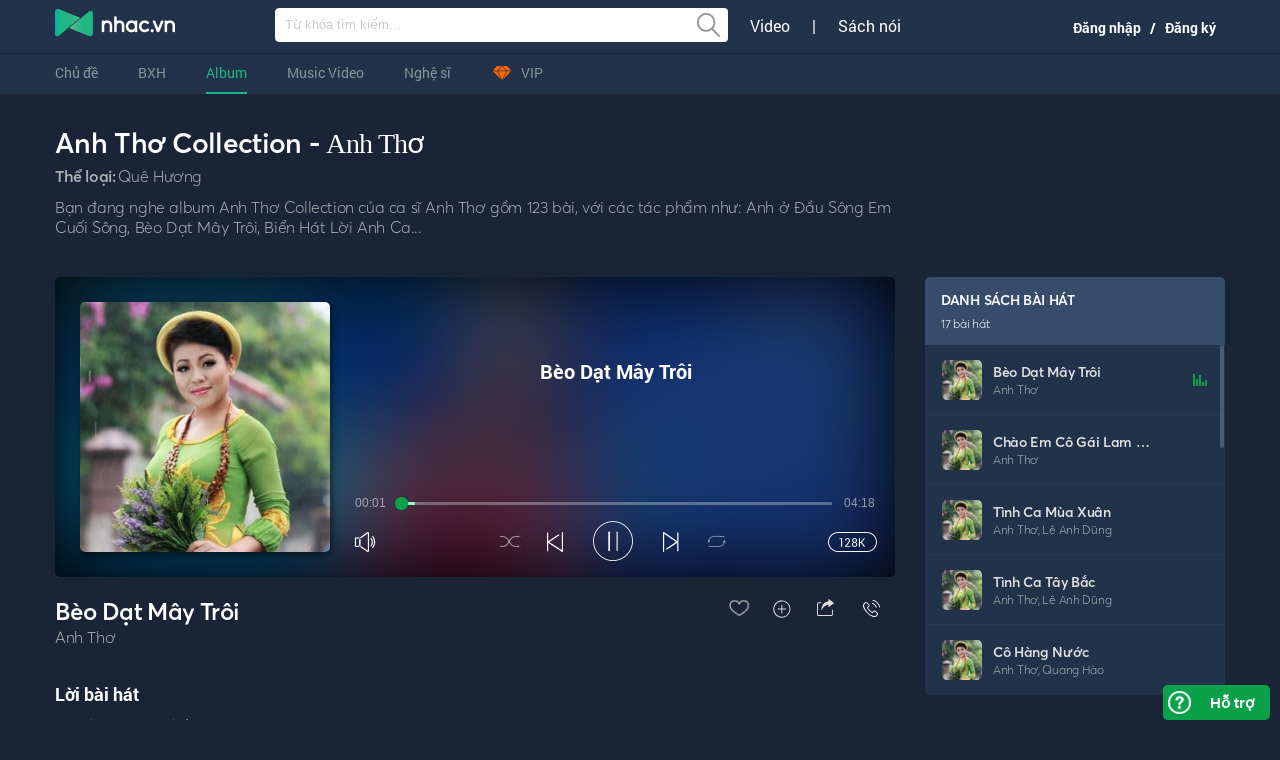

--- FILE ---
content_type: text/html; charset=UTF-8
request_url: https://nhac.vn/album/anh-tho-collection-anh-tho-abYWXG
body_size: 36136
content:
 <!DOCTYPE html>
<html xmlns="http://www.w3.org/1999/xhtml" xml:lang="en" lang="en">
<head>
    <meta property="fb:pages" content="235955663925545" />
    <meta http-equiv="Content-Type" content="text/html; charset=utf-8" />
    <meta name="language" content="vi_vn" />

    <meta name="viewport" content="width=device-width, initial-scale=1">
    <link rel="canonical" href="https://nhac.vn/album/anh-tho-collection-anh-tho-abYWXG" />
<link rel="stylesheet" type="text/css" href="/assets/b47d553e/jwplayer-7.12.13/css/nhac-all-5.0.0.css" />
<link rel="stylesheet" type="text/css" href="/min/serve/g/91b8d00142e3ec18052e0374f1909d18/lm/1722220474" />
<link rel="stylesheet" type="text/css" href="/themes/default/css/style.css" />
<link rel="stylesheet" type="text/css" href="/min/serve/g/9e8df1f2302b08c8cc8260c946d81a3f/lm/1608805209" />
<script type="text/javascript" src="/min/serve/g/56955249bd1448b65b70d0dec6f33dcd/lm/1611297561"></script>
<script type="text/javascript" src="/index/loadJs"></script>
<script type="text/javascript" src="/min/serve/g/8c00b8e04086c4e31118eede10c4b2e8/lm/1608779773"></script>
<title>Anh Thơ Collection - Anh Thơ | Nhac.vn</title>
<meta name="author" content="NHAC.VN" />
<meta http-equiv="X-UA-Compatible" content="IE=edge" />
<meta name="abstract" content="Nghe nhạc online, tải nhạc  mp3 chất lượng cao số 1 Việt Nam" />
<meta name="copyright" content="Copyright © 2015 by VEGA Corp" />
<meta name="robots" content="follow, index" />
<meta name="title" content="Anh Thơ Collection - Anh Thơ | Nhac.vn" />
<meta name="description" content="Nghe Anh Thơ Collection - Anh Thơ chất lượng cao nhanh nhất. Tải Anh Thơ Collection mp3, lyrics miễn phí tại Nhac.vn" />
<meta name="keywords" content="nghe Anh Tho Collection, tai album Anh Tho Collection, tai Anh Tho Collection Mp3, Anh Tho Collection mp3, Anh Tho Collection lyric" />
<meta name="news_keywords" content="nghe Anh Tho Collection, tai album Anh Tho Collection, tai Anh Tho Collection Mp3, Anh Tho Collection mp3, Anh Tho Collection lyric" />
<meta property="og:url" content="https://nhac.vn/album/anh-tho-collection-anh-tho-abYWXG" />
<meta property="og:title" content="Anh Thơ Collection - Anh Thơ | NHAC.VN" />
<meta property="og:description" content="Nghe Anh Thơ Collection - Anh Thơ chất lượng cao nhanh nhất. Tải Anh Thơ Collection mp3, lyrics miễn phí tại Nhac.vn" />
<meta property="og:type" content="music.album" />
<meta property="og:image" content="http://v2.cdn.nhac.vn/kv0puCNE4oNNfn7YhOpK/1537245695/v1/album/s1/0/0/27/27848.jpg?v=1537245695" />
<meta property="og:site_name" content="NHAC.VN" />
<meta property="og:updated_time" content="2025-12-23 02:56:51" />
<meta property="product:brand" content="Nhac.vn" />
<meta property="product:availability" content="in stock" />
<meta property="product:condition" content="new" />
<meta property="product:price:amount" content="0.00" />
<meta property="product:price:currency" content="VND" />
<meta property="product:retailer_item_id" content="27848" />
<meta property="al:ios:app_store_id" content="1214215216" />
<meta property="al:ios:url" content="nhacvn://open?type=ALBUM&id=27848&title=Anh Thơ Collection" />
<meta property="al:ios:app_name" content="vn.bachminh.nhachd" />
<meta property="al:android:package" content="co.dudo.acmobm" />
<meta property="al:android:url" content="nhacvn://nhac.vn/album/anh-tho-collection-abYWXG#Intent;scheme=nhacvn;action=android.intent.action.VIEW;category=android.intent.category.BROWSABLE;package=co.dudo.acmobm;end" />
<meta property="al:android:app_name" content="NHAC.VN" />
<meta property="al:windows_phone:app_id" content="7c94aae6-52da-49e1-81e8-68f079d0b8db" />
<meta property="al:windows_phone:app_name" content="24413VEGACorp.Nhac.vnViettel_ve5ctw4vy2t5e" />
<meta property="al:windows_phone:url" content="nhacvn://open?type=ALBUM&id=27848&title=Anh Thơ Collection" />
<meta property="fb:app_id" content="888164304637337" />
<script type="application/ld+json">
     {
    "@context": "http://schema.org",
    "@type": "MusicAlbum",
    "name": "Anh Thơ Collection",
    "url": "https://nhac.vn/album/anh-tho-collection-anh-tho-abYWXG",
    "image": "http://v2.cdn.nhac.vn/kv0puCNE4oNNfn7YhOpK/1537245695/v1/album/s1/0/0/27/27848.jpg?v=1537245695",
    "description": "Nghe Anh Thơ Collection - Anh Thơ chất lượng cao nhanh nhất. Tải Anh Thơ Collection mp3, lyrics miễn phí tại Nhac.vn",
    "thumbnailUrl": "http://v2.cdn.nhac.vn/kv0puCNE4oNNfn7YhOpK/1537245695/v1/album/s1/0/0/27/27848.jpg?v=1537245695",
    "numTracks": "17",

    "genre":"Quê Hương",


    "byArtist": [
        
                     {
                        "@type": "MusicGroup",
                        "name": "Anh Thơ",
                        "url": "https://nhac.vn/nghe-si/anh-tho-atLE"
                    }
                
    ],
    "albumRelease": {
        "@type": "MusicRelease",
        "name": "Anh Thơ Collection"
    },

    "track": {
        "@type": "ItemList",
        "numberOfItems": 17,
        "itemListElement": [

            
         {
                "@type": "ListItem",
                "position": 1,
                "url": "https://nhac.vn/bai-hat/beo-dat-may-troi-soYyMjG",
                "item": {
                    "@type": "MusicRecording",
                    "name": "Bèo Dạt Mây Trôi",
                    "duration": "PT3M28S",

                    "byArtist": [
                        {
                        "@type": "MusicGroup",
                        "name": ""
                        }
                    ]


                }
        }
    ,
         {
                "@type": "ListItem",
                "position": 2,
                "url": "https://nhac.vn/bai-hat/chao-em-co-gai-lam-hong-soXE9jx",
                "item": {
                    "@type": "MusicRecording",
                    "name": "Chào Em Cô Gái Lam Hồng",
                    "duration": "PT3M28S",

                    "byArtist": [
                        {
                        "@type": "MusicGroup",
                        "name": ""
                        }
                    ]


                }
        }
    ,
         {
                "@type": "ListItem",
                "position": 3,
                "url": "https://nhac.vn/bai-hat/tinh-ca-mua-xuan-soOxbmp",
                "item": {
                    "@type": "MusicRecording",
                    "name": "Tình Ca Mùa Xuân",
                    "duration": "PT3M28S",

                    "byArtist": [
                        {
                        "@type": "MusicGroup",
                        "name": ""
                        }
                    ]


                }
        }
    ,
         {
                "@type": "ListItem",
                "position": 4,
                "url": "https://nhac.vn/bai-hat/tinh-ca-tay-bac-so1m3WK",
                "item": {
                    "@type": "MusicRecording",
                    "name": "Tình Ca Tây Bắc",
                    "duration": "PT3M28S",

                    "byArtist": [
                        {
                        "@type": "MusicGroup",
                        "name": ""
                        }
                    ]


                }
        }
    ,
         {
                "@type": "ListItem",
                "position": 5,
                "url": "https://nhac.vn/bai-hat/co-hang-nuoc-soxjvQB",
                "item": {
                    "@type": "MusicRecording",
                    "name": "Cô Hàng Nước",
                    "duration": "PT3M28S",

                    "byArtist": [
                        {
                        "@type": "MusicGroup",
                        "name": ""
                        }
                    ]


                }
        }
    ,
         {
                "@type": "ListItem",
                "position": 6,
                "url": "https://nhac.vn/bai-hat/em-la-hoa-po-lang-sorzxd3",
                "item": {
                    "@type": "MusicRecording",
                    "name": "Em Là Hoa Pơ Lang",
                    "duration": "PT3M28S",

                    "byArtist": [
                        {
                        "@type": "MusicGroup",
                        "name": ""
                        }
                    ]


                }
        }
    ,
         {
                "@type": "ListItem",
                "position": 7,
                "url": "https://nhac.vn/bai-hat/gian-ma-thuong-soXE9zx",
                "item": {
                    "@type": "MusicRecording",
                    "name": "Giận Mà Thương",
                    "duration": "PT3M28S",

                    "byArtist": [
                        {
                        "@type": "MusicGroup",
                        "name": ""
                        }
                    ]


                }
        }
    ,
         {
                "@type": "ListItem",
                "position": 8,
                "url": "https://nhac.vn/bai-hat/hat-ru-soENl3P",
                "item": {
                    "@type": "MusicRecording",
                    "name": "Hát Ru",
                    "duration": "PT3M28S",

                    "byArtist": [
                        {
                        "@type": "MusicGroup",
                        "name": ""
                        }
                    ]


                }
        }
    ,
         {
                "@type": "ListItem",
                "position": 9,
                "url": "https://nhac.vn/bai-hat/hoi-tho-mua-xuan-soDqzBm",
                "item": {
                    "@type": "MusicRecording",
                    "name": "Hơi Thở Mùa Xuân",
                    "duration": "PT3M28S",

                    "byArtist": [
                        {
                        "@type": "MusicGroup",
                        "name": ""
                        }
                    ]


                }
        }
    ,
         {
                "@type": "ListItem",
                "position": 10,
                "url": "https://nhac.vn/bai-hat/khuc-hat-mung-sinh-nhat-so4YbGL",
                "item": {
                    "@type": "MusicRecording",
                    "name": "Khúc Hát Mừng Sinh Nhật",
                    "duration": "PT3M28S",

                    "byArtist": [
                        {
                        "@type": "MusicGroup",
                        "name": ""
                        }
                    ]


                }
        }
    ,
         {
                "@type": "ListItem",
                "position": 11,
                "url": "https://nhac.vn/bai-hat/me-yeu-con-soqJ73o",
                "item": {
                    "@type": "MusicRecording",
                    "name": "Mẹ Yêu Con",
                    "duration": "PT3M28S",

                    "byArtist": [
                        {
                        "@type": "MusicGroup",
                        "name": ""
                        }
                    ]


                }
        }
    ,
         {
                "@type": "ListItem",
                "position": 12,
                "url": "https://nhac.vn/bai-hat/nghe-em-hat-cau-van-chieu-nay-sonqo8E",
                "item": {
                    "@type": "MusicRecording",
                    "name": "Nghe Em Hát Câu Văn Chiều Nay",
                    "duration": "PT3M28S",

                    "byArtist": [
                        {
                        "@type": "MusicGroup",
                        "name": ""
                        }
                    ]


                }
        }
    ,
         {
                "@type": "ListItem",
                "position": 13,
                "url": "https://nhac.vn/bai-hat/nhac-chieu-sobYKvd",
                "item": {
                    "@type": "MusicRecording",
                    "name": "Nhạc Chiều",
                    "duration": "PT3M28S",

                    "byArtist": [
                        {
                        "@type": "MusicGroup",
                        "name": ""
                        }
                    ]


                }
        }
    ,
         {
                "@type": "ListItem",
                "position": 14,
                "url": "https://nhac.vn/bai-hat/nhung-anh-sao-dem-sodXPzw",
                "item": {
                    "@type": "MusicRecording",
                    "name": "Những Ánh Sao Đêm",
                    "duration": "PT3M28S",

                    "byArtist": [
                        {
                        "@type": "MusicGroup",
                        "name": ""
                        }
                    ]


                }
        }
    ,
         {
                "@type": "ListItem",
                "position": 15,
                "url": "https://nhac.vn/bai-hat/noi-lua-len-em-soP73re",
                "item": {
                    "@type": "MusicRecording",
                    "name": "Nổi Lửa Lên Em",
                    "duration": "PT3M28S",

                    "byArtist": [
                        {
                        "@type": "MusicGroup",
                        "name": ""
                        }
                    ]


                }
        }
    ,
         {
                "@type": "ListItem",
                "position": 16,
                "url": "https://nhac.vn/bai-hat/rang-tram-bau-soG4jDk",
                "item": {
                    "@type": "MusicRecording",
                    "name": "Rặng Trâm Bầu",
                    "duration": "PT3M28S",

                    "byArtist": [
                        {
                        "@type": "MusicGroup",
                        "name": ""
                        }
                    ]


                }
        }
    ,
         {
                "@type": "ListItem",
                "position": 17,
                "url": "https://nhac.vn/bai-hat/son-nu-ca-soojbdp",
                "item": {
                    "@type": "MusicRecording",
                    "name": "Sơn Nữ Ca",
                    "duration": "PT3M28S",

                    "byArtist": [
                        {
                        "@type": "MusicGroup",
                        "name": ""
                        }
                    ]


                }
        }
    

        ]
    }
  }

</script>    <link href="/web/images/favicon.ico" rel="shortcut icon" type="image/x-icon" />
    <!--[if IE]>
    <link href="/web/css/style-ie.css" type="text/css" rel="stylesheet">
    <link href="/web/css/pie.css" type="text/css" rel="stylesheet">
    <![endif]-->

    <!-- Facebook Pixel Code -->
    <script>
        !function(f,b,e,v,n,t,s)
        {if(f.fbq)return;n=f.fbq=function(){n.callMethod?
            n.callMethod.apply(n,arguments):n.queue.push(arguments)};
            if(!f._fbq)f._fbq=n;n.push=n;n.loaded=!0;n.version='2.0';
            n.queue=[];t=b.createElement(e);t.async=!0;
            t.src=v;s=b.getElementsByTagName(e)[0];
            s.parentNode.insertBefore(t,s)}(window, document,'script',
            'https://connect.facebook.net/en_US/fbevents.js');
        fbq('init', '258374008258488');
        fbq('track', 'PageView');
    </script>
    <noscript><img height="1" width="1" style="display:none"
                   src="https://www.facebook.com/tr?id=258374008258488&ev=PageView&noscript=1"
        /></noscript>
    <!-- End Facebook Pixel Code -->
<!--    <script async defer crossorigin="anonymous" src="https://fbuser.ovp.vn/embed/sdk.js?client=BP00r8OWphazaZ57ngOEKWqMDUO6zr2DkiCbJ6gi63GKYhu5Ek"></script>-->

    
    <script type="application/ld+json">
    {
      "@context": "https://schema.org",
      "@type": "Organization",
      "name": "NHAC.VN",
      "url": "https://nhac.vn/",
      "logo": "https://nhac.vn/web-v2/new-image/logo.png",
      "sameAs": [
        "https://www.facebook.com/nhacvnofficial/",
        "https://twitter.com/NhacVnofficial",
        "https://www.instagram.com/nhacvnofficial/",
        "https://www.youtube.com/channel/UCOq4RfhTgr9D22Kb3KSD0Sg",
        "https://www.pinterest.com/nhacvnofficial/",
        "https://nhac.vn/"
      ]
    }
    </script>


    <!-- Google Tag Manager -->
    <script>(function(w,d,s,l,i){w[l]=w[l]||[];w[l].push({'gtm.start':
            new Date().getTime(),event:'gtm.js'});var f=d.getElementsByTagName(s)[0],
            j=d.createElement(s),dl=l!='dataLayer'?'&l='+l:'';j.async=true;j.src=
            'https://www.googletagmanager.com/gtm.js?id='+i+dl;f.parentNode.insertBefore(j,f);
        })(window,document,'script','dataLayer','GTM-PNVH2PR');</script>
    <!-- End Google Tag Manager -->


    <!-- Global site tag (gtag.js) - Google Analytics -->
    <script async src="https://www.googletagmanager.com/gtag/js?id=UA-27953546-20"></script>
    <script>
        window.dataLayer = window.dataLayer || [];
        function gtag(){dataLayer.push(arguments);}
        gtag('js', new Date());

        gtag('config', 'UA-27953546-20', { 'optimize_id': 'GTM-TK387VG'});
        gtag('config', 'G-WFKDSCTZLX');

    </script>


</head>
<body >

<!-- Google Tag Manager (noscript) -->
<noscript><iframe src="https://www.googletagmanager.com/ns.html?id=GTM-PNVH2PR"
                  height="0" width="0" style="display:none;visibility:hidden"></iframe></noscript>
<!-- End Google Tag Manager (noscript) -->


<div id="fb-root"></div>
<!--<script async defer crossorigin="anonymous" src="https://connect.facebook.net/vi_VN/sdk.js#xfbml=1&version=v4.0&appId=888164304637337&autoLogAppEvents=1"></script>-->

<script>

    (function(i,s,o,g,r,a,m){i['GoogleAnalyticsObject']=r;i[r]=i[r]||function(){

            (i[r].q=i[r].q||[]).push(arguments)},i[r].l=1*new Date();a=s.createElement(o),

        m=s.getElementsByTagName(o)[0];a.async=1;a.src=g;m.parentNode.insertBefore(a,m)

    })(window,document,'script','//www.google-analytics.com/analytics.js','ga');



    ga('create', 'UA-27953546-20', 'auto');
</script><div id="fb-root"></div>
<script>
    window.fbAsyncInit = function() {
        FB.init({
            appId      : '888164304637337',
            xfbml      : true,
            version    : 'v2.3'
        });
    };
    function feedFacebook(title,link){
        FB.ui({
            method: 'feed',
            link: title,
            caption: link
        }, function(response){});
    }
    function shareFacebook(url,title){
        var winWidth = 520;
        var winHeight = 350;
        var winTop = (screen.height / 2) - (winHeight / 2);
        var winLeft = (screen.width / 2) - (winWidth / 2);
        window.open('https://www.facebook.com/sharer.php?u='+encodeURIComponent(url)+'&title='+encodeURIComponent(title), 'sharer', 'top=' + winTop + ',left=' + winLeft + ',toolbar=0,status=0,width=' + winWidth + ',height=' + winHeight);
    }
//    (function(d, s, id){
//        var js, fjs = d.getElementsByTagName(s)[0];
//        if (d.getElementById(id)) {return;}
//        js = d.createElement(s); js.id = id;
//        js.async=true;
//        js.src = "//connect.facebook.net/vi_VN/sdk.js";
//        fjs.parentNode.insertBefore(js, fjs);
//    }(document, 'script', 'facebook-jssdk'));

</script><script>
            $(document).ready(function () {
            /*Push event facebook pixel*/
        var fbpxTracks = $(".fbpx-track");
        if (fbpxTracks) {
            for (var i=0; i<fbpxTracks.length; i++) {
                var type = fbpxTracks[i].getAttribute("type");
                var eventName = fbpxTracks[i].getAttribute("eventName");
                var params = fbpxTracks[i].getAttribute("params");
                console.log(eventName);
                try {
                    params = JSON.parse(params);
                } catch (e) {
                    console.log('error push fb pixel event: ', e);
                }
                submitFbPixel(type, eventName, params);
            }
        }
            });
    
    function fbRequestVip(content_name,value) {
        var params = {
            content_type : "product",
            content_name : content_name+"_"+value,
            value : value,
            currency : "VND"
        };
        // try {
        //     params = JSON.stringify(params);
        // } catch (e) {
        //     console.log('error push fb pixel event: ', e);
        // }
        submitFbPixel('track','InitiateCheckout',params)
    }
    function fbCompleteRegistration(status) {
        var params = {
            status: status
        };
        // try {
        //     params = JSON.stringify(params);
        // } catch (e) {
        //     console.log('error push fb pixel event: ', e);
        // }
        submitFbPixel('track','CompleteRegistration',params)
    }
    function fbPurchased(content_name, value) {
        var params = {
            content_type : "product",
            content_name : content_name+"_"+value,
            value : value,
            currency : "VND"
        };
        // try {
        //     params = JSON.stringify(params);
        // } catch (e) {
        //     console.log('error push fb pixel event: ', e);
        // }
        submitFbPixel('track','Purchase',params)
    }
    function submitFbPixel(type, eventName, params) {
        console.log('fbpx', type, '---', eventName, '---', params);
        if (typeof(type) === 'undefined' || type == '') type = 'track';
        if(typeof(eventName) === 'undefined' || eventName == '' || typeof(params) === 'undefined' || params == '')
            return false;
        fbq(type, eventName, params);
        return false;
    }
</script>

<div class="container">
    <div class="header-top">
        <div class="wrr-ht">
            <div class="wrr-bt">
                <div class="wapper">
                    <span class="xman"></span>
                    <span class="yman"></span>
                </div>
            </div>
        </div>
    </div>
    <div class="header-menu">
        <div class="wapper">
<!--            <!--Tết-->
<!--            <div class="tet-caudoi left"></div>-->
<!--            <div class="tet-caudoi right"></div>-->
<!--            <!--End Tết-->
            <div class="header-logo">
                <div class="logo">
                    <div title="nghe nhac online, tai nhac mp3">
                        <a onclick="NhacVnCoreJs.gaTrackingEvents('Web_Header', 'Click Button','Logo');" href="https://nhac.vn"  alt="nghe nhac online, tai nhac mp3">nghe nhac online, tai nhac mp3</a>
                        <span class="icon-item1"></span>
                    </div>
                </div>
                <div class="wrr-search">
                    <form class="search" action="/search" method="get" onsubmit="return validKeySearch();">
                        <input type="text" id="keyword" name="q" class="input_search autocomplete ui-autocomplete-input" placeholder="Từ khóa tìm kiếm..." value="" autocomplete="off"><span role="status" aria-live="polite" class="ui-helper-hidden-accessible"></span>
                        <input onclick="NhacVnCoreJs.gaTrackingEvents('Web_Header', 'Click Button','Search');" type="submit" class="btn_search icon icon_search" value="">
                    </form>
                </div>
                <div class="wrr-search-option">
                    <ul>
                        <li><a rel="nofollow" href="https://cliptv.vn/" target="_blank">Video</a></li>
                        <li>|</li>
                        <li><a rel="nofollow" href="https://waka.vn/sach-noi" target="_blank">Sách nói</a></li>
                    </ul>
                </div>

                <div class="user flr" id="user-menu-box">
                    <ul class="main_nav user-nav">
                                                    <!--                                <ul class="user-login">-->
                            <!--                                    <li><a onclick="NhacVnCoreJs.popupLoginVegaId();NhacVnCoreJs.gaTrackingEvents('Web_Header', 'Click Button','Đăng nhập');">Đăng nhập</a></li>-->
                            <!--                                    <li>&nbsp;|&nbsp;</li>-->
                            <!--                                    <li><a onclick="NhacVnCoreJs.popupRegisterVegaId();">Đăng ký</a></li>-->
                            <!--                                </ul>-->
                            <li class="log-reg-link">
                                <!--                                    <img class="u-thumb" onerror="this.src='https://109cdf7de.vws.vegacdn.vn/img_default/user.png////'" src="Home_files/210606067c596f1bcd0cfe8f7544729a.png" alt="heeelo1234" width="30" height="30">-->
                                <ul>
                                    <li>
                                                                                    <a onclick="NhacVnCoreJs.popupLoginVegaId();NhacVnCoreJs.gaTrackingEvents('Web_Header', 'Click Button','Đăng nhập');NhacVnCoreJs.gaTrackingEvents('Popup Đăng nhập', 'Click Chức năng gọi đăng nhập','Đăng nhập ở header');">Đăng nhập</a>
                                        
                                    </li>
                                    <li>/</li>
                                    <li><a onclick="NhacVnCoreJs.popupRegisterVegaId();">Đăng ký</a></li>
                                </ul>
                            </li>
                                            </ul>

                </div>
            </div>
            <div class="header-top-menu">
                <nav>
                    <ul class="main_nav">
   <li style="display:none"><a onclick="NhacVnCoreJs.gaTrackingEvents('Web_Header', 'Click Button','Song');" class="" href="https://nhac.vn/bai-hat/nhac-hot-gr3m">Bài hát</a>

    </li>

    <li><a onclick="NhacVnCoreJs.gaTrackingEvents('Web_Header', 'Click Button','Hotlist');" href="https://nhac.vn/hot-list" >Chủ đề</a>
                    <ul class="sub_nav1">
                                    <li class="root w-hotlist"><a>NỔI BẬT</a>
                        <ul class="sub_nav2">
                                                            <li><a onclick="_gaq.push(['_trackEvent', 'Hotlist', 'Click Chủ đề','50 Sắc Thái Cảm Xúc']);" title="50 Sắc Thái Cảm Xúc" href="https://nhac.vn/hot-list/50-sac-thai-cam-xuc-tv1l4">50 Sắc Thái Cảm Xúc</a></li>
                                                            <li><a onclick="_gaq.push(['_trackEvent', 'Hotlist', 'Click Chủ đề','Relax Music']);" title="Relax Music" href="https://nhac.vn/hot-list/relax-music-tvqlA">Relax Music</a></li>
                                                            <li><a onclick="_gaq.push(['_trackEvent', 'Hotlist', 'Click Chủ đề','Nhạc Vàng Muôn Thuở']);" title="Nhạc Vàng Muôn Thuở" href="https://nhac.vn/hot-list/nhac-vang-muon-thuo-tvvK5">Nhạc Vàng Muôn Thuở</a></li>
                                                            <li><a onclick="_gaq.push(['_trackEvent', 'Hotlist', 'Click Chủ đề','#UNDERGROUND']);" title="#UNDERGROUND" href="https://nhac.vn/hot-list/underground-tvNMp">#UNDERGROUND</a></li>
                                                            <li><a onclick="_gaq.push(['_trackEvent', 'Hotlist', 'Click Chủ đề','Nhạc Khúc Mùa Xuân']);" title="Nhạc Khúc Mùa Xuân" href="https://nhac.vn/hot-list/nhac-khuc-mua-xuan-tvMX5">Nhạc Khúc Mùa Xuân</a></li>
                                                    </ul>
                    </li>
                                    <li class="root w-hotlist"><a>NGHE NHIỀU</a>
                        <ul class="sub_nav2">
                                                            <li><a onclick="_gaq.push(['_trackEvent', 'Hotlist', 'Click Chủ đề','Nhạc Vàng Muôn Thuở']);" title="Nhạc Vàng Muôn Thuở" href="https://nhac.vn/hot-list/nhac-vang-muon-thuo-tvvK5">Nhạc Vàng Muôn Thuở</a></li>
                                                            <li><a onclick="_gaq.push(['_trackEvent', 'Hotlist', 'Click Chủ đề','Tuyệt Phẩm Bolero']);" title="Tuyệt Phẩm Bolero" href="https://nhac.vn/hot-list/tuyet-pham-bolero-tvpYn">Tuyệt Phẩm Bolero</a></li>
                                                            <li><a onclick="_gaq.push(['_trackEvent', 'Hotlist', 'Click Chủ đề','The Best Of Nhac.vn']);" title="The Best Of Nhac.vn" href="https://nhac.vn/hot-list/the-best-of-nhac-vn-tv5OR">The Best Of Nhac.vn</a></li>
                                                            <li><a onclick="_gaq.push(['_trackEvent', 'Hotlist', 'Click Chủ đề','Trà Sữa']);" title="Trà Sữa" href="https://nhac.vn/hot-list/tra-sua-tvQEQ">Trà Sữa</a></li>
                                                            <li><a onclick="_gaq.push(['_trackEvent', 'Hotlist', 'Click Chủ đề','Hôm Nay Tôi Kể']);" title="Hôm Nay Tôi Kể" href="https://nhac.vn/hot-list/hom-nay-toi-ke-tvx9B">Hôm Nay Tôi Kể</a></li>
                                                    </ul>
                    </li>
                                    <li class="root w-hotlist"><a>CÓ THỂ BẠN THÍCH</a>
                        <ul class="sub_nav2">
                                                            <li><a onclick="_gaq.push(['_trackEvent', 'Hotlist', 'Click Chủ đề','Acoustic']);" title="Acoustic" href="https://nhac.vn/hot-list/acoustic-tvqkB">Acoustic</a></li>
                                                            <li><a onclick="_gaq.push(['_trackEvent', 'Hotlist', 'Click Chủ đề','Cà Phê']);" title="Cà Phê" href="https://nhac.vn/hot-list/ca-phe-tvLDE">Cà Phê</a></li>
                                                            <li><a onclick="_gaq.push(['_trackEvent', 'Hotlist', 'Click Chủ đề','Chill Out']);" title="Chill Out" href="https://nhac.vn/hot-list/chill-out-tvllN">Chill Out</a></li>
                                                            <li><a onclick="_gaq.push(['_trackEvent', 'Hotlist', 'Click Chủ đề','Người Kể Chuyện Tình']);" title="Người Kể Chuyện Tình" href="https://nhac.vn/hot-list/nguoi-ke-chuyen-tinh-tv4XL">Người Kể Chuyện Tình</a></li>
                                                            <li><a onclick="_gaq.push(['_trackEvent', 'Hotlist', 'Click Chủ đề','Nhạc Phim Việt Nam']);" title="Nhạc Phim Việt Nam" href="https://nhac.vn/hot-list/nhac-phim-viet-nam-tvre5">Nhạc Phim Việt Nam</a></li>
                                                    </ul>
                    </li>
                            </ul>
            </li>

    <!--            -->    <li><a onclick="NhacVnCoreJs.gaTrackingEvents('Web_Header', 'Click Button','BXH');" href="https://nhac.vn/bang-xep-hang-bai-hat-viet-nam-bxdE" >BXH</a>
        <ul class="sub_nav1" style="width: 480px">
            <li class="root"><a>Việt Nam</a>
                <ul class="sub_nav2">
                    <li><a title="Bảng xếp hạng Bài hát Việt Nam" href="https://nhac.vn/bang-xep-hang-bai-hat-viet-nam-bxdE">Bài hát</a></li>
                    <li><a title="Bảng xếp hạng Album Việt Nam" href="https://nhac.vn/bang-xep-hang-album-viet-nam-bxoD">Album</a></li>
                    <li><a title="Bảng xếp hạng Video Việt Nam" href="https://nhac.vn/bang-xep-hang-video-viet-nam-bxY0">Video</a></li>
                </ul>
            </li><li class="root"><a>Âu Mỹ</a>
                <ul class="sub_nav2">
                    <li><a title="Bảng xếp hạng Bài hát Âu Mỹ" href="https://nhac.vn/bang-xep-hang-bai-hat-au-my-bxbR">Bài hát</a></li>
                    <li><a title="Bảng xếp hạng Album Âu Mỹ" href="https://nhac.vn/bang-xep-hang-album-au-my-bxLE">Album</a></li>
                    <li><a title="Bảng xếp hạng Video Âu Mỹ" href="https://nhac.vn/bang-xep-hang-video-au-my-bxnj">Video</a></li>
                </ul>
            </li><li class="root"><a>Hàn Quốc</a>
                <ul class="sub_nav2">
                    <li><a title="Bảng xếp hạng Bài hát Hàn Quốc" href="https://nhac.vn/bang-xep-hang-bai-hat-han-quoc-bx5j">Bài hát</a></li>
                    <li><a title="Bảng xếp hạng Album Hàn Quốc" href="https://nhac.vn/bang-xep-hang-album-han-quoc-bxpn">Album</a></li>
                    <li><a title="Bảng xếp hạng Video Hàn Quốc" href="https://nhac.vn/bang-xep-hang-video-han-quoc-bxGd">Video</a></li>
                </ul>
            </li>
        </ul>
    </li>

    <!--    <li><a onclick="NhacVnCoreJs.gaTrackingEvents('Web_Header', 'Click Button','Album');" class="--><!--" href="--><!--">--><!--</a>-->
    <li><a onclick="NhacVnCoreJs.gaTrackingEvents('Web_Header', 'Click Button','Album');" class="active" href="https://nhac.vn/album/nhac-hot-gr3m">Album</a>
        <ul class="sub_nav1 sub_nav3">
                                        <li class="root border-btn">
                                        <a  href="https://nhac.vn/album/nhac-viet-nam-hot-grdE">Việt Nam</a>
                    <ul class="sub_nav2">
                                                                                <li><a  href="https://nhac.vn/album/nhac-tre-hot-grbR">Nhạc Trẻ</a></li>
                                                                                <li><a  href="https://nhac.vn/album/nhac-tru-tinh-hot-grnj">Trữ Tình</a></li>
                                                                                <li><a  href="https://nhac.vn/album/nhac-viet-remix-hot-gryO">Việt Remix</a></li>
                                                                                <li><a  href="https://nhac.vn/album/nhac-rap-hiphop-viet-hot-gr9w">Rap/Hiphop Việt</a></li>
                                                                                <li><a  href="https://nhac.vn/album/nhac-que-huong-hot-grk1">Quê Hương</a></li>
                                                                    </ul>
                </li>
                                    <li class="root">
                        <ul class="sub_nav2 pdt-40">
                                                                                            <li><a  href="https://nhac.vn/album/nhac-cach-mang-hot-grJK">Cách Mạng</a></li>
                                                                                            <li><a  href="https://nhac.vn/album/nhac-dan-ca-nhac-co-hot-grBn">Dân Ca/Nhạc Cổ</a></li>
                                                                                            <li><a  href="https://nhac.vn/album/nhac-trinh-hot-grP5">Nhạc Trịnh</a></li>
                                                                                            <li><a  href="https://nhac.vn/album/nhac-thieu-nhi-hot-grwq">Thiếu Nhi</a></li>
                                                                                            <li><a  href="https://nhac.vn/album/nhac-rock-viet-hot-grLE">Rock Việt</a></li>
                                                    </ul>
                    </li>
                                                            <li class="root border-btn">
                                        <a  href="https://nhac.vn/album/nhac-au-my-hot-grjA">Âu Mỹ</a>
                    <ul class="sub_nav2">
                                                                                <li><a  href="https://nhac.vn/album/nhac-pop-hot-grVY">Pop</a></li>
                                                                                <li><a  href="https://nhac.vn/album/nhac-rock-hot-grOB">Rock</a></li>
                                                                                <li><a  href="https://nhac.vn/album/nhac-country-hot-grrR">Country</a></li>
                                                                                <li><a  href="https://nhac.vn/album/nhac-rap-hiphop-rnb-hot-grdEE">Rap/Hiphop/RnB</a></li>
                                                                                <li><a  href="https://nhac.vn/album/nhac-edm-dance-remix-hot-grMD9">EDM/Dance/Remix</a></li>
                                                                    </ul>
                </li>
                                                            <li class="root border-btn">
                                        <a  href="https://nhac.vn/album/nhac-chau-a-hot-grqe5">Châu Á</a>
                    <ul class="sub_nav2">
                                                                                <li><a  href="https://nhac.vn/album/nhac-hoa-hot-grz4o">Nhạc Hoa</a></li>
                                                                                <li><a  href="https://nhac.vn/album/nhac-han-hot-graYQ">Nhạc Hàn</a></li>
                                                                    </ul>
                </li>
                                                            <li class="root border-btn">
                                        <a  href="https://nhac.vn/album/nhac-the-loai-khac-hot-grEWA">Thể Loại Khác</a>
                    <ul class="sub_nav2">
                                                                                <li><a  href="https://nhac.vn/album/nhac-khong-loi-hot-gr1NM">Nhạc Không Lời</a></li>
                                                                                <li><a  href="https://nhac.vn/album/nhac-beat-karaoke-hot-grbYR">Beat - Karaoke</a></li>
                                                                            <li><a href="/album/turn-on-the-music-2018-plBEkwB1">VRadio</a></li>
                                            </ul>
                </li>
                                                    </ul>
    </li>
    <!--    <li><a onclick="NhacVnCoreJs.gaTrackingEvents('Web_Header', 'Click Button','Video');" class="--><!--" href="--><!--">--><!--</a>-->
    <li><a onclick="NhacVnCoreJs.gaTrackingEvents('Web_Header', 'Click Button','Video');" class="" href="https://nhac.vn/video/nhac-hot-gr3m">Music Video</a>
        <ul class="sub_nav1" style="width: 320px;">
            <li><a  title="Nhạc Trẻ" href="https://nhac.vn/video/nhac-tre-hot-grbR">Nhạc Trẻ</a></li><li><a  title="Trữ Tình" href="https://nhac.vn/video/nhac-tru-tinh-hot-grnj">Trữ Tình</a></li><li><a  title="Quê Hương" href="https://nhac.vn/video/nhac-que-huong-hot-grk1">Quê Hương</a></li><li><a  title="Cách Mạng" href="https://nhac.vn/video/nhac-cach-mang-hot-grJK">Cách Mạng</a></li><li><a  title="Âu Mỹ" href="https://nhac.vn/video/nhac-au-my-hot-grjA">Âu Mỹ</a></li><li><a  title="Nhạc Hoa" href="https://nhac.vn/video/nhac-hoa-hot-grz4o">Nhạc Hoa</a></li><li><a  title="Nhạc Hàn" href="https://nhac.vn/video/nhac-han-hot-graYQ">Nhạc Hàn</a></li><li><a  title="Thể loại khác" href="https://nhac.vn/video/nhac-the-loai-khac-hot-grEWA">Thể loại khác</a></li>        </ul>
    </li>

    <li>
        <a onclick="NhacVnCoreJs.gaTrackingEvents('Web_Header', 'Click Button','Nghệ sĩ');" class="" href="/nghe-si">Nghệ sĩ</a>
        <ul class="sub_nav1" style="width: 160px;">
            <li>
                <ul class="sub_nav2">
                    <li><a href="https://nhac.vn/nghe-si/viet-nam">Việt Nam</a></li>
                    <li><a href="https://nhac.vn/nghe-si/au-my">Âu Mỹ</a></li>
                    <li><a href="https://nhac.vn/nghe-si/chau-a">Châu Á</a></li>
                </ul>
            </li>
        </ul>
    </li>

    <!--Đóng tạm thời vì lý do bản quyền-->
    <li style="display: none">
        <a onclick="NhacVnCoreJs.gaTrackingEvents('Web_Header', 'Click Button','Hóng sao');" class="" href="/hong-sao">Hóng sao</a>
    </li>

        <li>
        <a class="" onclick="NhacVnCoreJs.gaTrackingEvents('Web_Header', 'Click Button','VIP');NhacVnCoreJs.gaTrackingEvents('Landing VIP', 'Click Đăng ký vip','icon vip header');" href="/vip" ><span class="menu-vip" ></span>VIP</a>
    </li>
   <!-- <li>
        <a onclick="NhacVnCoreJs.gaTrackingEvents('Web_Header', 'Click Button','Mã khuyến mãi');" href="" target="_blank"><span class="icon-makhuyenmai" ></span></a>
    </li>-->
<!--        <li>-->
<!--            <a href="--><!--" class="btn-menu-minigame"><img src="/web/images/giftcode/btn-giftcode.gif" /></a>-->
<!--        </li>-->
<!--    <li>-->
<!--        <a class="--><!--" href="--><!--">--><!--            <span><img src='/web/images/icon-live.png' /></span>-->
<!--        </a>-->
<!--    </li>-->

<!--    --><!--        <style>-->
<!--            .event-pl-link img{ position: relative; top:6px;border-radius: 4px;}-->
<!--        </style>-->
<!--        <li class="event-pl-link">-->
<!--            <a onclick="NhacVnCoreJs.gaTrackingEvents('Web_Header', 'Click Button','Event ĐTAN');" href="--><!--" target="_blank"><img src="/web-v2/event-playlist/images/web_event_pl.gif"></a>-->
<!--        </li>-->
<!--    --></ul>
                </nav>
            </div>
        </div>
    </div>
    <div id="content" class="album-viewMongo">
                
        
        <div class="wapper" id="main-body">
    <span class="icon-item2"></span>
    <span class="icon-item3"></span>

        <div class="info-album-box">
        <div class="embed_div" id="share_embed_album">
            <p class="text_share">Chia sẻ qua:</p>
            <div class="embed_box">
                <a title="Anh Thơ Collection - Anh Thơ" href="http://www.facebook.com/sharer.php?u=https%3A%2F%2Fnhac.vn%2Falbum%2Fanh-tho-collection-anh-tho-abYWXG&amp;t=Anh+Th%C6%A1+Collection+-+Anh+Th%C6%A1" target="_blank">
                    <img class="embed_img" src="/web-v2/new-image/icon_facebook.png" alt="Share Facebook">
                </a>
                <p class="text_or">hoặc</p>
                <div class="embed_input_group">
                    <div class="input_group">
                        <button class="input_group-btn">Link</button>
                        <input onClick="changeColorInput('input_group-link');" id='link_share_album' class="input_group-input" type="text" name="" value="https://nhac.vn/album/anh-tho-collection-anh-tho-abYWXG" placeholder="">
                        <span class="input_group-icon input_group-link" title="Copy" onclick="copyClipboard('link_share_album')"></span>
                    </div>
                    <div class="input_group">
                        <button class="input_group-btn">Embed</button>
                        <input onClick="changeColorInput('input_group-share');" id='embed_share_album' class="input_group-input" type="text" name="" value="https://nhac.vn/album/anh-tho-collection-anh-tho-abYWXG?embed=1" placeholder="">
                        <span class="input_group-icon input_group-share" title="Copy" onclick="copyClipboard('embed_share_album')"></span>
                    </div>
                </div>
            </div>
        </div>
        <h1 class="name-album-detail">

                        
            Anh Thơ Collection - <span class="artist f-weight4"><a title="Anh Thơ" class="singer" href="https://nhac.vn/nghe-si/anh-tho-atLE">Anh Thơ</a></span></h1>
        <div class="info-detail-box">
            <div class="l-info-detail-box">
                                <p>
                    <span class="label-new">Thể loại:</span>
                    <span class="label-content">
                        <a class="tc-highline" href="https://nhac.vn/album/nhac-que-huong-hot-grk1">Quê Hương</a><input type="hidden" id="event_genre" value="Quê Hương-15"/>                    </span>
                </p>

                
                                    <div class="ct-desc-new">
        Bạn đang nghe album Anh Thơ Collection của ca sĩ Anh Thơ gồm 123 bài, với các tác phẩm như: Anh ở Đầu Sông Em Cuối Sông, Bèo Dạt Mây Trôi, Biển Hát Lời Anh Ca...    </div>
            </div>
            <div class="r-info-detail-box">
                <div class="new-block-action-social" style="display: none;">
                    <div class="mfa" id="myplaylist-album-27848"></div>
<!--                    -->                    <a class="btn-share-v2" title="Anh Thơ Collection - Anh Thơ" onmouseover="openShareDiv('share_embed_album')">
                        <span class="new-small-icon-v2 icon-fb v2"></span>Chia sẻ
                    </a>
                </div>
                <div>
                                    </div>
            </div>
        </div>

        <!--Nhac.vn like-->
        <div style="margin-top: 15px" class="fb-like" data-href="https://www.facebook.com/nhacvnofficial/" data-width="" data-layout="button" data-action="like" data-size="small" data-show-faces="true" data-share="true"></div>

    </div>

    
    <div class="colum1 fll">
        <div class="wrr-column1">
            <!--main content-->
            



<div class="player-box margin-t-10">
            <div class="box_song">
            <!-- News song block -->
                            <div class="content_box song_album" style="overflow: visible">
                    <div class="nhacvnplayer album-player">
            <div id='myalbum-player'></div>
    
    <div class="youtube-player">
    <div class="pl-box pl-source-hover">
        Video này được phát từ Youtube bằng tính năng nhúng (embed) của Youtube. <br>
        Chủ sở hữu video đang cài đặt chế độ cho phép nhúng video. Nếu bạn là chủ sở hữu, và muốn Nhac.vn dừng nhúng video này,  bạn có 2 cách: <br>
        1. Truy cập Youtube Creator Studio/ Chọn Video/ Chọn cài đặt nâng cao và tắt cài đặt "Cho phép nhúng" (Allow Embedding) <br>
        2.  Bấm nút        Báo cáo và chọn "Gỡ nhúng Youtube của tôi" và điền các thông tin liên lạc. Nhac.vn sẽ liên hệ hỗ trợ thông tin trong 24 giờ.
    </div>

    <div class="audio_player box_player pl-video-custom" >
        <div class="player-suggest-login" style="background: url('/web-v2/youtube-embed/ifm-3.jpg' ) no-repeat;background-size: cover">
            <img class="img-frame-youtube" src="" alt="">
        </div>
        <div class="pl-box-right">
            <!--<div class="pl-title-video"></div>-->
            <div class="pl-iframe">
                <div class="pl-iframe-left">
                    <span id="player-embed-video"></span>
                </div>
                <a class="pl-source" target="_blank" href="/khieu-nai-youtube">
                    Nguồn phát youtube
                    <img src="/web-v2/youtube-embed/iconfinder_info.svg" alt="">
                </a>
            </div>
            <div class="clear"></div>
            <div class="pl-controller">
                <div class="pl-button">
                    <div class="pl-button-left" id="current-time">00:00</div>
                    <div class="pl-button-center">
                        <input class="yt-progess" id="yt-progess" type="range" value="0">
                    </div>
                    <div class="pl-button-right" id="duration">00:00 </div>
                </div>
                <div class="clear"></div>
                <div class="pl-button">
                    <div class="pl-button-left">
                        <!--                    <img src="/web-v2/youtube-embed/icon-volume-on.png" class="pl-volumn-on" onclick="onOffVolumn('on')" alt="">-->
                        <i class="fa fa-volume-up pl-volumn-on" aria-hidden="true" onclick="onOffVolumn('on')"></i>
                        <i class="fa fa-volume-off pl-volumn-off" onclick="onOffVolumn('off')"
                           aria-hidden="true"></i>
                    </div>
                    <div class="pl-button-center pl-center-img">
                        <img id="yt-pvs-btn" src="/web-v2/youtube-embed/icon-back.png" alt="" class="yt-btn-hover">
                        <img src="/web-v2/youtube-embed/icon-play.png" onclick="playVideo()" class="display-play pl-icon" alt="">
                        <img src="/web-v2/youtube-embed/icon-pause.png" onclick="pauseVideo()" class="display-pause pl-icon" alt="">
                        <img id="yt-nxt-btn" src="/web-v2/youtube-embed/icon-next.png" alt="" class="yt-btn-hover">
                    </div>
                    <div class="pl-button-right">
                                                <label class="pl-switch">
                            <input type="checkbox" id="toggle-auto-play-1" checked>
                            <div class="pl-slider round">
                                <span class="pl-btn on">On</span>
                                <span class="pl-btn off">Off</span>
                            </div>
                        </label>
                        <script>
                            $(document).ready(function(){
                                $('#toggle-auto-play-1').on('click', function(){
                                    if($(this).is(':checked')){
                                        ajax_load('/ajax/updateAutoNext',{'auto_next':'true'});
                                    }else{
                                        ajax_load('/ajax/updateAutoNext',{'auto_next':'false'});
                                    }
                                })
                            })

                        </script>
                    </div>
                </div>

                <script>
                    $(".pl-source").hover(function(){
                        $('.pl-source-hover').css("display", "block");
                    }, function(){
                        $('.pl-source-hover').css("display", "none");
                    });

                    $(".display-play, .pl-volumn-off").hide();

                    // 2. This code loads the IFrame Player API code asynchronously.
                    var tag = document.createElement('script');
                    tag.src = "https://www.youtube.com/iframe_api";
                    var firstScriptTag = document.getElementsByTagName('script')[0];
                    firstScriptTag.parentNode.insertBefore(tag, firstScriptTag);

                    // 3. This function creates an <iframe> (and YouTube player)
                    var player,
                        time_update_interval = 0;

                    function onYouTubeIframeAPIReady(idYoutube, imgYoutube) {
                        if(idYoutube && player){
                            player.loadVideoById({'videoId': idYoutube, 'suggestedQuality': 'large'});
                            player.seekTo(0);
                        }else{
                            idYoutube = localStorage.getItem('target_youtube_id');
                            player = new YT.Player('player-embed-video', {
                                height: '200',
                                width: 'auto',
                                videoId: idYoutube,
                                playerVars: { 'rel': 0,'autoplay': 1,  'controls':0 },
                                events: {
                                    onReady: initialize,
                                    onStateChange: onPlayerStateChange
                                }
                            });
                        }

                        $('.img-frame-youtube').attr('src', imgYoutube);
                    }

                    function onPlayerStateChange(event){
                        if(event.data == 0){
                            localStorage.removeItem('target_youtube_id');
                            player.pauseVideo();
                            playThis(jwplayer().getPlaylistIndex() + 1);
                            return false;
                        }
                    }

                    function initialize(){

                        // Update the controls on load
                        updateTimerDisplay();
                        updateProgressBar();

                        // Clear any old interval.
                        clearInterval(time_update_interval);

                        // Start interval to update elapsed time display and
                        // the elapsed part of the progress bar every second.
                        time_update_interval = setInterval(function () {
                            updateTimerDisplay();
                            updateProgressBar();
                        }, 1000);
                        console.clear();
                    }

                    function updateTimerDisplay(){
                        // Update current time text display.
                        $('#current-time').text(formatTime( player.getCurrentTime() ));
                        $('#duration').text(formatTime( player.getDuration() ));
                    }

                    function formatTime(time){
                        time = Math.round(time);
                        var minutes = Math.floor(time / 60),
                            seconds = time - minutes * 60;
                        seconds = seconds < 10 ? '0' + seconds : seconds;
                        return minutes + ":" + seconds;
                    }

                    // 4. The API will call this function when the video player is ready.
                    function playVideo() {
                        player.playVideo();
                        $('.display-play').hide();
                        $('.display-pause').show();
                    }

                    function pauseVideo() {
                        player.pauseVideo();
                        $('.display-pause').hide();
                        $('.display-play').show();
                    }

                    function onOffVolumn(status) {
                        if (status == 'off') {
                            player.unMute();
                            $('.pl-volumn-off').hide();
                            $('.pl-volumn-on').show();
                        } else if (status == 'on') {
                            player.mute();
                            $('.pl-volumn-on').hide();
                            $('.pl-volumn-off').show();
                        }
                    }

                    // This function is called by initialize()
                    function updateProgressBar() {
                        // Update the value of our progress bar accordingly.
                        $('#yt-progess').val((player.getCurrentTime() / player.getDuration()) * 100);
                    }

                    // Progress bar
                    $('#yt-progess').on('mouseup touchend',function (e) {
                        // Calculate the new time for the video.
                        // new time in seconds = total duration in seconds * ( value of range input / 100 )
                        var newTime = player.getDuration() * (e.target.value / 100);
                        if(newTime >= player.getDuration() ){
                            localStorage.removeItem('target_youtube_id');
                            player.pauseVideo();
                            playThis(jwplayer().getPlaylistIndex() + 1);
                            return false;
                        }

                        // Skip video to new time.
                        player.seekTo(newTime);

                    });
                    // 5. The API calls this function when the player's state changes.
                    var done = false;

                    function stopVideo() {
                        player.stopVideo();
                    }

                    function actPauseVideo() {

                        return new Promise(resolve => {
                                setTimeout(function(){

                                    player.pauseVideo();
                                }, 100);
                    });
                    }

                </script>
            </div>
        </div>
        <div class="pl-blur" style="background: url();filter: blur(1.5rem);"></div>
    </div>
</div>
</div>

<script>
    async function waitingPause() {
        await actPauseVideo();
    }

    function reloadYtb(isYoutube = false,idYoutube = '', imgYoutube = '') {
        if(isYoutube){
            onYouTubeIframeAPIReady(idYoutube, imgYoutube);
        }else{
            waitingPause();
        }
    }
</script>                </div>
                    </div>
        <input id="active_song_id" type="hidden" value=""/>
</div>



<div class="embed box_gr none box">
    <p><b>Mã nhúng</b></p><br />
    <input onClick="this.select();" value='<iframe src="https://nhac.vn/album/anh-tho-collection-anh-tho-abYWXG?embed=1" width="100%" height="500" border="0" style="border:0px" ></iframe>' class="embed-code-box" />
</div>

<div class="box_lyric"></div>

<br />

<div id="report_dialog">
<div class="resultContainer"></div><script type="text/javascript">
/*<![CDATA[*/
function addDialogreport_dialog(){jQuery.ajax({'url':'/ajax/report/content_id/27848/content_name/Anh+Th%C6%A1+Collection/content_type/album','data':$(this).serialize(),'type':'post','dataType':'json','beforeSend':function(){
                        //overlay_show();
                        //jQuery('#report_dialog div.resultContainer').html('<div class="loading"></div>');
                        jQuery('#report_dialog').append('<span class="loading_popup"></span>');
                    },'success':function(data)
                    {
                    jQuery('#report_dialog .loading_popup').remove();
                        if (data.status == 'failure') {
                            // Here is the trick: on submit-> once again this function!
                            jQuery('#report_dialog div.resultContainer').html(data.div);
                            jQuery('#report_dialog div.resultContainer form').submit(addDialogreport_dialog);
                        }else if(data.status == 'success') {
                            jQuery('#report_dialog div.resultContainer').html(data.div);
                            setTimeout("jQuery('#report_dialog').dialog('close') ",500);
                        }else if(data.status == 'redirect'){
                            location.href=data.url;
                        }else if(data.status == 'login_ajax'){
                            setTimeout("jQuery('#report_dialog').dialog('close') ",0);
                            jQuery('#user-menu-box').html(data.data);
                            jQuery('#user_id').text(data.user_id);
                            if(data.last_action=='720p'){
                                jwplayer().setCurrentQuality(0);
                            }else if(data.last_action=='like_album'){
                                if(typeof(callbackActionLikeAlbum) == 'function'){
                                    callbackActionLikeAlbum();
                                }
                            }
                        }else if(data.status == 'verifyCode'){
                            addDialogverifyCode_form_dialog();
                            jQuery('#forgotpass_form_dialog').dialog('close');
                            jQuery('#verifyCode_form_dialog').dialog('open');
                        }else if(data.status == 'renewPass'){
                            addDialogrenewPass_form_dialog();
                            jQuery('#verifyCode_form_dialog').dialog('close');
                            jQuery('#renewPass_form_dialog').dialog('open');
                        }

                    },'complete':function(){
                        overlay_hide();
                    },'cache':false});;
                return false;}
/*]]>*/
</script></div>



<div class="fbpx-track" type="track" eventname="ViewContent" params="{&quot;content_type&quot;:&quot;product&quot;,&quot;content_ids&quot;:[&quot;27848&quot;],&quot;content_name&quot;:&quot;Anh Th\u01a1 Collection&quot;,&quot;content_category&quot;:&quot;Qu\u00ea H\u01b0\u01a1ng&quot;,&quot;value&quot;:0,&quot;currency&quot;:&quot;VND&quot;}" style="display: none;"></div>


    <!--Schema Goolge-->

<script>
    $('#yt-nxt-btn').on('click', function () {
        playThis(jwplayer().getPlaylistIndex() + 1);
        return false;
    });

    $('#yt-pvs-btn').on('click', function () {
        playThis(jwplayer().getPlaylistIndex() - 1);
        return false;
    });
</script>
        </div>
    </div>
    <div class="colum2 flr">
        <!--sidebar right-->
        <div class="wrr-column2 margin-t-10">
            
    <div id="recommend_songs_for_you"></div> <!-- List Song Of Album -->
    <div id="recommend_songs_for_song_playing"></div> <!-- List song recommend with song playing-->

        </div>
    </div>

            <div class="clear"></div>
        <div class="recommend-by-obj">
                <div class="video_widget video_list_large box" id="box_album">
    <span class="nn"></span>
    <div class="mv-list-widget ">
                    <div class="box_title">
                <h2 class="name"><a href="https://nhac.vn/nghe-si/anh-tho-atLE/album">Cùng Nghệ Sĩ</a></h2>
                
                
                                    <p class="read_more">
                        <a href="https://nhac.vn/nghe-si/anh-tho-atLE/album">
                            Xem thêm  <span class="new-small-icon icon-double-next-arr"></span>
                        </a>
                    </p>
                            </div>
                <div class="box_content">
            <ul class="list_video">
                                        <li class="list-album-item ">
                                                        <div class="thumb-hover">
                                <a href="https://nhac.vn/album/suot-doi-tinh-khac-sau-anh-tho-ho-quang-8-abMwVv"><img data-src="https://109cdf7de.vws.vegacdn.vn/jXitUPK9cvjCkkVYrFPL/200x200x1537245680/v1/album/s0/0/0/22/22813.jpg?v=1537245680" class="lazyload" alt="Suốt Đời Tình Khắc Sâu - Anh Thơ, Hồ Quang 8"/></a>
                                <a onclick="NhacVnCoreJs.gaTrackingEvents('Web_Home', 'Click Album','Suốt Đời Tình Khắc Sâu');" href="https://nhac.vn/album/suot-doi-tinh-khac-sau-anh-tho-ho-quang-8-abMwVv">
                                    <!--                                    <div class="thumb-mask"></div>-->
                                </a>
                                <a href="https://nhac.vn/album/suot-doi-tinh-khac-sau-anh-tho-ho-quang-8-abMwVv" title="Suốt Đời Tình Khắc Sâu - Anh Thơ, Hồ Quang 8"><span class="circle-play"></span></a>
                            </div>
                            <div class="info">
                                                                    <h3 class="name over-text white"><a href="https://nhac.vn/album/suot-doi-tinh-khac-sau-anh-tho-ho-quang-8-abMwVv" title="Suốt Đời Tình Khắc Sâu">Suốt Đời Tình Khắc Sâu</a></h3>
                                                                                                                    <h4 class="singer over-text white singer-h4"><a title="Hồ Quang 8" href="https://nhac.vn/nghe-si/ho-quang-8-atNNB">Hồ Quang 8</a>, <a title="Anh Thơ" href="https://nhac.vn/nghe-si/anh-tho-atLE">Anh Thơ</a></h4>
                                                                                                </div>
                                                    </li>
                                                <li class="list-album-item ">
                                                        <div class="thumb-hover">
                                <a href="https://nhac.vn/album/uon-cong-giot-nang-anh-tho-ab9411"><img data-src="https://109cdf7de.vws.vegacdn.vn/jXitUPK9cvjCkkVYrFPL/200x200x1537245682/v1/album/s0/0/0/22/22556.jpg?v=1537245682" class="lazyload" alt="Uốn Cong Giọt Nắng - Anh Thơ"/></a>
                                <a onclick="NhacVnCoreJs.gaTrackingEvents('Web_Home', 'Click Album','Uốn Cong Giọt Nắng');" href="https://nhac.vn/album/uon-cong-giot-nang-anh-tho-ab9411">
                                    <!--                                    <div class="thumb-mask"></div>-->
                                </a>
                                <a href="https://nhac.vn/album/uon-cong-giot-nang-anh-tho-ab9411" title="Uốn Cong Giọt Nắng - Anh Thơ"><span class="circle-play"></span></a>
                            </div>
                            <div class="info">
                                                                    <h3 class="name over-text white"><a href="https://nhac.vn/album/uon-cong-giot-nang-anh-tho-ab9411" title="Uốn Cong Giọt Nắng">Uốn Cong Giọt Nắng</a></h3>
                                                                                                                    <h4 class="singer over-text white singer-h4"><a title="Anh Thơ" href="https://nhac.vn/nghe-si/anh-tho-atLE">Anh Thơ</a></h4>
                                                                                                </div>
                                                    </li>
                                                <li class="list-album-item ">
                                                        <div class="thumb-hover">
                                <a href="https://nhac.vn/album/tinh-ta-con-mai-anh-tho-ab0oGk"><img data-src="https://109cdf7de.vws.vegacdn.vn/jXitUPK9cvjCkkVYrFPL/200x200x1537245688/v1/album/s0/0/0/27/27782.jpg?v=1537245688" class="lazyload" alt="Tình Ta Còn Mãi - Anh Thơ"/></a>
                                <a onclick="NhacVnCoreJs.gaTrackingEvents('Web_Home', 'Click Album','Tình Ta Còn Mãi');" href="https://nhac.vn/album/tinh-ta-con-mai-anh-tho-ab0oGk">
                                    <!--                                    <div class="thumb-mask"></div>-->
                                </a>
                                <a href="https://nhac.vn/album/tinh-ta-con-mai-anh-tho-ab0oGk" title="Tình Ta Còn Mãi - Anh Thơ"><span class="circle-play"></span></a>
                            </div>
                            <div class="info">
                                                                    <h3 class="name over-text white"><a href="https://nhac.vn/album/tinh-ta-con-mai-anh-tho-ab0oGk" title="Tình Ta Còn Mãi">Tình Ta Còn Mãi</a></h3>
                                                                                                                    <h4 class="singer over-text white singer-h4"><a title="Anh Thơ" href="https://nhac.vn/nghe-si/anh-tho-atLE">Anh Thơ</a></h4>
                                                                                                </div>
                                                    </li>
                                                <li class="list-album-item ">
                                                        <div class="thumb-hover">
                                <a href="https://nhac.vn/album/nhu-ta-co-the-anh-tho-ab37pG"><img data-src="https://109cdf7de.vws.vegacdn.vn/jXitUPK9cvjCkkVYrFPL/200x200x1537245688/v1/album/s0/0/0/27/27800.jpg?v=1537245688" class="lazyload" alt="Như Ta Có Thể - Anh Thơ"/></a>
                                <a onclick="NhacVnCoreJs.gaTrackingEvents('Web_Home', 'Click Album','Như Ta Có Thể');" href="https://nhac.vn/album/nhu-ta-co-the-anh-tho-ab37pG">
                                    <!--                                    <div class="thumb-mask"></div>-->
                                </a>
                                <a href="https://nhac.vn/album/nhu-ta-co-the-anh-tho-ab37pG" title="Như Ta Có Thể - Anh Thơ"><span class="circle-play"></span></a>
                            </div>
                            <div class="info">
                                                                    <h3 class="name over-text white"><a href="https://nhac.vn/album/nhu-ta-co-the-anh-tho-ab37pG" title="Như Ta Có Thể">Như Ta Có Thể</a></h3>
                                                                                                                    <h4 class="singer over-text white singer-h4"><a title="Anh Thơ" href="https://nhac.vn/nghe-si/anh-tho-atLE">Anh Thơ</a></h4>
                                                                                                </div>
                                                    </li>
                                                <li class="list-album-item ">
                                                        <div class="thumb-hover">
                                <a href="https://nhac.vn/album/gui-em-o-cuoi-song-hong-anh-tho-abDMGm"><img data-src="https://109cdf7de.vws.vegacdn.vn/jXitUPK9cvjCkkVYrFPL/200x200x1537245695/v1/album/s0/0/0/27/27828.jpg?v=1537245695" class="lazyload" alt="Gửi Em ở Cuối Sông Hồng - Anh Thơ"/></a>
                                <a onclick="NhacVnCoreJs.gaTrackingEvents('Web_Home', 'Click Album','Gửi Em ở Cuối Sông Hồng');" href="https://nhac.vn/album/gui-em-o-cuoi-song-hong-anh-tho-abDMGm">
                                    <!--                                    <div class="thumb-mask"></div>-->
                                </a>
                                <a href="https://nhac.vn/album/gui-em-o-cuoi-song-hong-anh-tho-abDMGm" title="Gửi Em ở Cuối Sông Hồng - Anh Thơ"><span class="circle-play"></span></a>
                            </div>
                            <div class="info">
                                                                    <h3 class="name over-text white"><a href="https://nhac.vn/album/gui-em-o-cuoi-song-hong-anh-tho-abDMGm" title="Gửi Em ở Cuối Sông Hồng">Gửi Em ở Cuối Sông Hồng</a></h3>
                                                                                                                    <h4 class="singer over-text white singer-h4"><a title="Anh Thơ" href="https://nhac.vn/nghe-si/anh-tho-atLE">Anh Thơ</a></h4>
                                                                                                </div>
                                                    </li>
                                                    </ul>
        </div>
    </div>
</div>
    <div class="video_widget video_list_large box" id="box_album">
    <span class="nn"></span>
    <div class="mv-list-widget ">
                    <div class="box_title">
                <h2 class="name"><a href="https://nhac.vn/album/nhac-que-huong-grk1">Cùng Thể Loại</a></h2>
                
                
                                    <p class="read_more">
                        <a href="https://nhac.vn/album/nhac-que-huong-grk1">
                            Xem thêm  <span class="new-small-icon icon-double-next-arr"></span>
                        </a>
                    </p>
                            </div>
                <div class="box_content">
            <ul class="list_video">
                                        <li class="list-album-item ">
                                                        <div class="thumb-hover">
                                <a href="https://nhac.vn/album/tuyet-dinh-nhac-tru-tinh-hai-ngoai-hay-nhat-moi-thoi-dai-plLa3Gkm"><img data-src="https://109cdf7de.vws.vegacdn.vn/jXitUPK9cvjCkkVYrFPL/200x200x1603449703/v1/album/s0/0/20/126/21101009.jpg?v=1603449703" class="lazyload" alt="Tuyệt Đỉnh Nhạc Trữ Tình Hải Ngoại Hay Nhất Mọi Thời Đại - Various Artists"/></a>
                                <a onclick="NhacVnCoreJs.gaTrackingEvents('Web_Home', 'Click Album','Tuyệt Đỉnh Nhạc Trữ Tình Hải Ngoại Hay Nhất Mọi Thời Đại');" href="https://nhac.vn/album/tuyet-dinh-nhac-tru-tinh-hai-ngoai-hay-nhat-moi-thoi-dai-plLa3Gkm">
                                    <!--                                    <div class="thumb-mask"></div>-->
                                </a>
                                <a href="https://nhac.vn/album/tuyet-dinh-nhac-tru-tinh-hai-ngoai-hay-nhat-moi-thoi-dai-plLa3Gkm" title="Tuyệt Đỉnh Nhạc Trữ Tình Hải Ngoại Hay Nhất Mọi Thời Đại - Various Artists"><span class="circle-play"></span></a>
                            </div>
                            <div class="info">
                                                                    <h3 class="name white"><a href="https://nhac.vn/album/tuyet-dinh-nhac-tru-tinh-hai-ngoai-hay-nhat-moi-thoi-dai-plLa3Gkm" title="Tuyệt Đỉnh Nhạc Trữ Tình Hải Ngoại Hay Nhất Mọi Thời Đại">Tuyệt Đỉnh Nhạc Trữ Tình Hải Ngoại Hay Nhất Mọi Thời Đại</a></h3>
                                                            </div>
                                                    </li>
                                                <li class="list-album-item ">
                                                        <div class="thumb-hover">
                                <a href="https://nhac.vn/album/cha-chong-nang-dau-nhat-kim-anh-abnqanB"><img data-src="https://109cdf7de.vws.vegacdn.vn/jXitUPK9cvjCkkVYrFPL/200x200x1537245695/v1/album/s0/0/0/221/227094.jpg?v=1537245695" class="lazyload" alt="Cha Chồng Nàng Dâu - Nhật Kim Anh"/></a>
                                <a onclick="NhacVnCoreJs.gaTrackingEvents('Web_Home', 'Click Album','Cha Chồng Nàng Dâu');" href="https://nhac.vn/album/cha-chong-nang-dau-nhat-kim-anh-abnqanB">
                                    <!--                                    <div class="thumb-mask"></div>-->
                                </a>
                                <a href="https://nhac.vn/album/cha-chong-nang-dau-nhat-kim-anh-abnqanB" title="Cha Chồng Nàng Dâu - Nhật Kim Anh"><span class="circle-play"></span></a>
                            </div>
                            <div class="info">
                                                                    <h3 class="name over-text white"><a href="https://nhac.vn/album/cha-chong-nang-dau-nhat-kim-anh-abnqanB" title="Cha Chồng Nàng Dâu">Cha Chồng Nàng Dâu</a></h3>
                                                                                                                    <h4 class="singer over-text white singer-h4"><a title="Nhật Kim Anh" href="https://nhac.vn/nghe-si/nhat-kim-anh-atxpw">Nhật Kim Anh</a></h4>
                                                                                                </div>
                                                    </li>
                                                <li class="list-album-item ">
                                                        <div class="thumb-hover">
                                <a href="https://nhac.vn/album/don-tet-mien-tay-huynh-tan-abW8JaMW"><img data-src="https://109cdf7de.vws.vegacdn.vn/jXitUPK9cvjCkkVYrFPL/200x200x1548726424/v1/album/s0/0/23/311/24436426.jpg?v=1548726424" class="lazyload" alt="Đón Tết Miền Tây - Huỳnh Tân"/></a>
                                <a onclick="NhacVnCoreJs.gaTrackingEvents('Web_Home', 'Click Album','Đón Tết Miền Tây');" href="https://nhac.vn/album/don-tet-mien-tay-huynh-tan-abW8JaMW">
                                    <!--                                    <div class="thumb-mask"></div>-->
                                </a>
                                <a href="https://nhac.vn/album/don-tet-mien-tay-huynh-tan-abW8JaMW" title="Đón Tết Miền Tây - Huỳnh Tân"><span class="circle-play"></span></a>
                            </div>
                            <div class="info">
                                                                    <h3 class="name over-text white"><a href="https://nhac.vn/album/don-tet-mien-tay-huynh-tan-abW8JaMW" title="Đón Tết Miền Tây">Đón Tết Miền Tây</a></h3>
                                                                                                                    <h4 class="singer over-text white singer-h4"><a title="Huỳnh Tân" href="https://nhac.vn/nghe-si/huynh-tan-atby7K">Huỳnh Tân</a></h4>
                                                                                                </div>
                                                    </li>
                                                <li class="list-album-item ">
                                                        <div class="thumb-hover">
                                <a href="https://nhac.vn/album/tinh-ca-viet-nam-ngoc-son-abpAnd"><img data-src="https://109cdf7de.vws.vegacdn.vn/jXitUPK9cvjCkkVYrFPL/200x200x1464655276/v1/album/s0/0/0/28/29408.jpg?v=1464655276" class="lazyload" alt="Tình Ca Việt Nam - Ngọc Sơn"/></a>
                                <a onclick="NhacVnCoreJs.gaTrackingEvents('Web_Home', 'Click Album','Tình Ca Việt Nam');" href="https://nhac.vn/album/tinh-ca-viet-nam-ngoc-son-abpAnd">
                                    <!--                                    <div class="thumb-mask"></div>-->
                                </a>
                                <a href="https://nhac.vn/album/tinh-ca-viet-nam-ngoc-son-abpAnd" title="Tình Ca Việt Nam - Ngọc Sơn"><span class="circle-play"></span></a>
                            </div>
                            <div class="info">
                                                                    <h3 class="name over-text white"><a href="https://nhac.vn/album/tinh-ca-viet-nam-ngoc-son-abpAnd" title="Tình Ca Việt Nam">Tình Ca Việt Nam</a></h3>
                                                                                                                    <h4 class="singer over-text white singer-h4"><a title="Ngọc Sơn" href="https://nhac.vn/nghe-si/ngoc-son-atRQp">Ngọc Sơn</a></h4>
                                                                                                </div>
                                                    </li>
                                                <li class="list-album-item ">
                                                        <div class="thumb-hover">
                                <a href="https://nhac.vn/album/dong-song-que-em-dong-song-que-anh-to-uyen-abzDxa"><img data-src="https://109cdf7de.vws.vegacdn.vn/jXitUPK9cvjCkkVYrFPL/200x200x1464657752/v1/album/s0/0/0/38/39463.jpg?v=1464657752" class="lazyload" alt="Dòng Sông Quê Em - Dòng Sông Quê Anh - Tố Uyên"/></a>
                                <a onclick="NhacVnCoreJs.gaTrackingEvents('Web_Home', 'Click Album','Dòng Sông Quê Em - Dòng Sông Quê Anh');" href="https://nhac.vn/album/dong-song-que-em-dong-song-que-anh-to-uyen-abzDxa">
                                    <!--                                    <div class="thumb-mask"></div>-->
                                </a>
                                <a href="https://nhac.vn/album/dong-song-que-em-dong-song-que-anh-to-uyen-abzDxa" title="Dòng Sông Quê Em - Dòng Sông Quê Anh - Tố Uyên"><span class="circle-play"></span></a>
                            </div>
                            <div class="info">
                                                                    <h3 class="name over-text white"><a href="https://nhac.vn/album/dong-song-que-em-dong-song-que-anh-to-uyen-abzDxa" title="Dòng Sông Quê Em - Dòng Sông Quê Anh">Dòng Sông Quê Em - Dòng Sông Quê Anh</a></h3>
                                                                                                                    <h4 class="singer over-text white singer-h4"><a title="Tố Uyên" href="https://nhac.vn/nghe-si/to-uyen-atPQD">Tố Uyên</a></h4>
                                                                                                </div>
                                                    </li>
                                                    </ul>
        </div>
    </div>
</div>
    <div id="comment" class="box box-comment">
        <div class="box_title">
            <h2 class="name nobg">Bình luận</h2>
        </div>
        <div class="box_content">
            <div class="comment_facbook">
<div class="fb-comments" data-href="https://nhac.vn/album/anh-tho-collection-anh-tho-abYWXG" data-num-posts="6" width="100%"></div>
</div>        </div>
    </div>
    <input id="album_id" type="hidden" value="27848"/>

        </div>
    
    <div class="clear"></div>
</div>
    </div>
    <div id="footer">
    <div class="tags">
        <div class="wapper">
            <div id="breadcrumb" class="fll">
<ul class="breadcrumbs"><li><a title="NHAC.VN" alt="NHAC.VN" class="f-weight6" href="http://nhac.vn/">Trang chủ</a></li><li class="arr"><i class="icon icon_arr"></i></li><li class="" itemscope="itemscope" itemtype="http://data-vocabulary.org/Breadcrumb"><a href="https://nhac.vn/album" class="f-weight6" title="Album" itemprop="url"><span class="breadcrumb-text" itemprop="title">Album</span></a></li><li class="arr"><i class="icon icon_arr"></i></li><li class="active" itemscope="itemscope" itemtype="http://data-vocabulary.org/Breadcrumb"><a href="https://nhac.vn/album/nhac-que-huong-grk1" class="f-weight6" title="Quê Hương" itemprop="url"><span class="breadcrumb-text" itemprop="title">Quê Hương</span></a></li></ul></div>            <div id="top_keyword" class="flr">
                            </div>
            <div class="clear"></div>
        </div>
    </div>
    <div class="footer">
        <div class="wapper">
            <div>
                <ul class="ul_ft">
                    <li style="width: 15%;">
                        <ul class="sub_ft">
                            <li class="top_li">Thông tin</li>
                            <li><a onclick="NhacVnCoreJs.gaTrackingEvents('Web_Footer', 'Click Button','Giới thiệu');"  href="/gioi-thieu">Giới thiệu</a></li>
                            <li><a onclick="NhacVnCoreJs.gaTrackingEvents('Web_Footer', 'Click Button','Điều khoản sử dụng');"  href="/dieu-khoan-su-dung">Điều khoản sử dụng</a></li>
                            <li><a onclick="NhacVnCoreJs.gaTrackingEvents('Web_Footer', 'Click Button','Quyền riêng tư');"  href="/quyen-rieng-tu">Quyền riêng tư</a></li>
                        </ul>
                    </li>
                    <li style="width: 10%;">
                        <ul class="sub_ft">
                            <li class="top_li"><a onclick="NhacVnCoreJs.gaTrackingEvents('Web_Footer', 'Click Button','Bài hát');" href="/bai-hat">Bài hát</a></li>
                            <li><a onclick="NhacVnCoreJs.gaTrackingEvents('Web_Footer', 'Click Button','Album');" href="/album">Album</a></li>
                            <li><a onclick="NhacVnCoreJs.gaTrackingEvents('Web_Footer', 'Click Button','Hot list');" href="https://nhac.vn/hot-list">Hotlist</a></li>
                        </ul>
                    </li>
                    <li style="width: 10%;">
                        <ul class="sub_ft">
                            <li class="top_li"><a onclick="NhacVnCoreJs.gaTrackingEvents('Web_Footer', 'Click Button','BXH');" href="https://nhac.vn/bang-xep-hang-am-nhac">BXH</a></li>
                            <li><a onclick="NhacVnCoreJs.gaTrackingEvents('Web_Footer', 'Click Button','Video');" href="/video">MV</a></li>
                            <li><a onclick="NhacVnCoreJs.gaTrackingEvents('Web_Footer', 'Click Button','Nghệ sĩ');" href="/nghe-si">Nghệ sĩ</a></li>
                        </ul>
                    </li>
                    <li style="width: 15%;">
                        <ul class="sub_ft">
                            <li class="top_li">Kết nối với chúng tôi</li>
                            <li class="new-sub-li"><a href="https://www.facebook.com/nhacvnofficial/" target="_blank"><img src="https://109fdaeb3.vws.vegacdn.vn/web-v2/new-image/icon-fb-bottom.png" alt="icon fb"></a></li>
                            <!--                            <li class="new-sub-li"><a href="#"><img src="/web-v2/new-image/icon-gmail-bottom.png" alt=""></a></li>-->
                        </ul>
                    </li>
                    <li style="width: 24%;">
                        <ul class="sub_ft">
                            <li class="top_li">Tải ứng dụng</li>
                            <li>Dịch vụ nhac.vn đã có ứng dụng cho</li>
                            <li><span class="color-active">Mobile</span>, <span class="color-active">Smart TV</span></li>
                            <li class="new-sub-li-1">
                                <img src="https://109fdaeb3.vws.vegacdn.vn/web-v2/new-image/icon-code-bottom.png" alt="icon code">
                            </li>
                            <li class="new-sub-li-1"><a href="https://itunes.apple.com/vn/app/nhac-vn-hd/id1214215216?mt=8&ign-mpt=uo%3D4"><button type="button" class="btn-down-app-bottom"><img src="https://109fdaeb3.vws.vegacdn.vn/web-v2/new-image/btn-down-iphone.png" alt="download iphone"> Tải cho iphone</button></a></li>
                            <li class="new-sub-li-1"><a href="https://play.google.com/store/apps/details?id=co.dudo.acmobm"><button type="button" class="btn-down-app-bottom"><img src="https://109fdaeb3.vws.vegacdn.vn/web-v2/new-image/btn-down-android.png" alt="download android"> Tải cho Android</button></a></li>
                        </ul>
                    </li>
                    <li style="width: 25%;">
                        <ul class="sub_ft">
                            <li class="top_li" style="display:none">Từ khóa nổi bật</li>
                                                        <li>
                                <div class="txt-link">
                                    Liên kết
                                </div>

                                <a href="https://hopamchuan.com" target="_blank">
                                    hopamchuan.com
                                </a>

                                <br>
                                <a href="https://tudienwiki.com" target="_blank">
                                    tudienwiki.com
                                </a>

                                <br>
                                <a href="https://thuthuattienich.com" target="_blank">
                                    thuthuattienich.com
                                </a>

                                <br>
                                <a href="https://blogradio.vn" target="_blank">
                                    blogradio.vn
                                </a>

                                <br>
                                <a href="https://waka.vn" title="waka.vn" target="_blank">
                                    waka.vn
                                </a>
                            </li>
                        </ul>
                    </li>
                </ul>
            </div>
            <div class="border"></div>
        </div>
        <div class="wapper wrrap-bottom">
            <ul class="ft-content-bottom">
                <li>
                    <a href="https://nhac.vn" class="logo_ft">
                        <img src="https://109fdaeb3.vws.vegacdn.vn/web-v2/new-image/bottom-logo.png" alt="Nhac.vn">
                        <span class="icon-item4"></span>
                    </a>
                </li>
                <li class="term">
                    <div>
                        <p>Cơ quan chủ quản Công ty Cổ phần Bạch Minh  - Địa chỉ: P804, Tòa nhà VET, 98 Hoàng Quốc Việt, Hà Nội</p>
                        <p>Email: Nhac@vega.com.vn  Tel: 024 37554190  -  Người chịu trách nhiệm nội dung: Ông Lê Hữu Toàn</p>
                        <p>Giấy phép MXH số 311/GP-BTTTT do Bộ Thông Tin và Truyền thông cấp ngày 04/07/2017</p>
                        <p class="vega">© 2015 Vega Corporation</p>
                    </div>
                </li>
                <li class="bct-logo">
                    <a rel="nofollow" target="_blank" href="http://online.gov.vn/CustomWebsiteDisplay.aspx?DocId=21222">
                        <img width="120" src="https://109fdaeb3.vws.vegacdn.vn/web/images/dathongbao.png" alt="dathongbao" />
                    </a>
                </li>
                <li class="dmca">
                    <a rel="nofollow" href="http://www.dmca.com/Protection/Status.aspx?ID=a4f07de7-4e1d-461f-8844-a23d66fc02cb" title="DMCA.com Protection Status" class="dmca-badge"> <img src="//images.dmca.com/Badges/dmca_protected_sml_120h.png?ID=a4f07de7-4e1d-461f-8844-a23d66fc02cb" alt="DMCA.com Protection Status"></a> <script src="//images.dmca.com/Badges/DMCABadgeHelper.min.js"> </script>
                </li>
            </ul>
        </div>
    </div>
</div>







<!--=================================================-->

<div id="dialog_vegaid_login">
    <div id="login-vegaid-content"></div>
</div>
<script type="text/javascript">
//		if(vegaid_smgr_obj.AccountId!=-1){
//			document.write('<iframe style="display: none;" width="740" height="500" src="https://nhac.vn/vega/login" ></iframe>');
//		}
	</script><div id="embed_dialog">
<div class="resultContainer"></div><script type="text/javascript">
/*<![CDATA[*/
function addDialogembed_dialog(){jQuery.ajax({'url':'/ajax/embed','data':$(this).serialize(),'type':'post','dataType':'json','beforeSend':function(){
                        //overlay_show();
                        //jQuery('#embed_dialog div.resultContainer').html('<div class="loading"></div>');
                        jQuery('#embed_dialog').append('<span class="loading_popup"></span>');
                    },'success':function(data)
                    {
                    jQuery('#embed_dialog .loading_popup').remove();
                        if (data.status == 'failure') {
                            // Here is the trick: on submit-> once again this function!
                            jQuery('#embed_dialog div.resultContainer').html(data.div);
                            jQuery('#embed_dialog div.resultContainer form').submit(addDialogembed_dialog);
                        }else if(data.status == 'success') {
                            jQuery('#embed_dialog div.resultContainer').html(data.div);
                            setTimeout("jQuery('#embed_dialog').dialog('close') ",500);
                        }else if(data.status == 'redirect'){
                            location.href=data.url;
                        }else if(data.status == 'login_ajax'){
                            setTimeout("jQuery('#embed_dialog').dialog('close') ",0);
                            jQuery('#user-menu-box').html(data.data);
                            jQuery('#user_id').text(data.user_id);
                            if(data.last_action=='720p'){
                                jwplayer().setCurrentQuality(0);
                            }else if(data.last_action=='like_album'){
                                if(typeof(callbackActionLikeAlbum) == 'function'){
                                    callbackActionLikeAlbum();
                                }
                            }
                        }else if(data.status == 'verifyCode'){
                            addDialogverifyCode_form_dialog();
                            jQuery('#forgotpass_form_dialog').dialog('close');
                            jQuery('#verifyCode_form_dialog').dialog('open');
                        }else if(data.status == 'renewPass'){
                            addDialogrenewPass_form_dialog();
                            jQuery('#verifyCode_form_dialog').dialog('close');
                            jQuery('#renewPass_form_dialog').dialog('open');
                        }

                    },'complete':function(){
                        overlay_hide();
                    },'cache':false});;
                return false;}
/*]]>*/
</script></div>


    
    <div class="userbar">
        <!-- user board -->
<div class="content_bar hide">
    <div class="wrr-board-user">
        <div id="user_board">
        </div>
    </div>
</div>
<!-- end user board-->
<div class="ctr_bar">
    <ul class="user_nav">
        <!--<li><a title="" href=""><i class="user-icon icon_user"></i></a></li>-->
        <li><a title="Playlist của tôi" href="/xhrUser/myplaylist"><i class="user-icon icon_hphone"></i></a></li>
        <li><a title="Playlist vừa nghe" href="/xhrUser/recent"><i class="user-icon icon_his"></i></a></li>
        <!--<li><a title="" href=""><i class="user-icon icon_ulike"></i></a></li>-->
    </ul>
    <ul class="nav_bottom">
        <li><a id="scroller" class="uptop" href="#top"><span>&nbsp;</span></a></li>
    </ul>
</div>
<script>
    $(document).ready(function(){
        //fade in/out based on scrollTop value
                $('#scroller').hide();
                $(window).scroll(function () {
                        if ($(this).scrollTop() > 0) {
                                $('#scroller').fadeIn();
                            } else {
                               $('#scroller').fadeOut();
                            }
                    });

                    // scroll body to 0px on click
                        $('#scroller').click(function () {
                                $('body,html').animate({
                                    scrollTop: 0
                                }, 400);
                    return false;
                });
        var toggleBarUser = {
            open: function(){
                $(".content_bar").removeClass("hide");
                $(".content_bar").addClass("show");
                //overlay_show();
                /*$("#overlay").css({
                    'background':'rgba(0, 0, 0, 0.5)',
                    'opacity':'1'
                })*/
                //$("#ovelay-loading").hide();
                //$('#box').css({"display":"none"});
                addScroll();
                $("#overlay").live("click", function(){
                    toggleBarUser.close();
                })
            },
            close: function(){
                $(".content_bar").removeClass("show");
                $(".content_bar").addClass("hide");
                overlay_hide();
                $('#overlay').remove();
                this.clearActive();
            },
            clearActive: function()
            {
                $(".user_nav li a").removeClass('active');
            }
        }
        $(".user_nav li a").live("click",function(){
            var thisa = $(this);

            if(!thisa.hasClass("active")){
                var uhref = $(this).attr("href");
                $.ajax({
                    url: uhref,
                    type: 'post',
                    beforeSend: function(){
                        overlay_show();
                    },
                    //dataType: 'json',
                    success: function(data){
                        if(data==1){
                            //require user login
                            //link = popup_login_url;
                            //open_popup(link);
                            //addDialoglogin_form_dialog();
                            //jQuery('#login_form_dialog').dialog('open');
                            overlay_hide();
                            NhacVnCoreJs.popupLoginVegaId();
                        }else{
                            /*$('.ui-widget-overlay').remove();
                            var $overlay = $('<div class="ui-widget-overlay"></div>').hide().appendTo('body');
                            $('.ui-widget-overlay').width($(document).width());
                            $('.ui-widget-overlay').height($(document).height());
                            $('.ui-widget-overlay').fadeIn();*/

                            $('#overlay').remove();
                            var $overlay = $('<div id="overlay"></div>').hide().appendTo('body');
                            $('#overlay').width($(document).width());
                            $('#overlay').height($(document).height());
                            $('#overlay').fadeIn();

                            $(".user_nav li a").removeClass('active');
                            thisa.addClass("active");
                            $('#user_board').html(data);
                            toggleBarUser.open();
                            $('#box_load').hide();
                        }
                        //$('#user_board').remove('ovelay-loading-face');
                    },
                    completed: function(){
                        overlay_hide();
                    }
                })

            }else{
                //thisa.removeClass("active");
                toggleBarUser.close();
            }
            return false;
        })

        /*$(".myplaylist li a.delete").live("click", function(){
            var t = confirm('Bạn muốn xóa Playlist này?');
            if(t !== true){
                return false;
            }
            var id = $(this).attr("rel");
            $.ajax({
                url: '/xhrUser/deletePlaylist',
                data:{id:id},
                type: 'post',
                dataType:'json',
                beforeSend: function(){
                    $("#box_load").show();
                },
                success: function(data){
                    $("#box_load").hide();
                    if(data.errorCode == 0){
                        $(".myplaylist li#albumlist-"+id).remove();
                    }else{
                        alert(__t("Your request is invalid"));
                    }
                }
            })
        })*/
        /*$(".myplaylist li a.delete-album").live("click", function(){
            var t = confirm('Bạn muốn xóa Album này?');
            if(t !== true){
                return false;
            }
            var id = $(this).attr("rel");
            $.ajax({
                url: '/xhrUser/deleteAlbum',
                data:{id:id},
                type: 'post',
                dataType:'json',
                beforeSend: function(){
                    $("#box_load").show();
                },
                success: function(data){
                    $("#box_load").hide();
                    if(data.errorCode ==0){
                        $(".myplaylist li#albumlist-"+id).remove();
                    }else{
                        alert(__t("Your request is invalid"));
                    }
                }
            })
        })*/
        /*$(".myplaylist li a.edit").live("click", function(){
            var xhr = $(this).attr("rel");
            open_popup_raw(xhr);
        })*/

        $('#xhrUser_load_ajax .ajax_load li a').live('click',function(){
            var rel = $(this).attr('rel');
            $.ajax({
                url: rel,
                type: 'GET',
                beforeSend: function(){
                    $('#user_board').prepend('<div class=\"ovelay-loading-face\">'+ajax_loading_content+'</div>');
                },
                success: function(data){
                    $('#user_board').html(data);
                    addScroll();
                },
                completed: function(){
                    //addScroll();
                }
            })
        })

        //resize window
        $( window ).resize(function() {
            addScroll();
        })

        //load scroll
    });
</script>
<div id="dialog"></div>    </div>
</div>
<div id="page_id" style="display: none;">album_viewmongo</div>
<div id="user_id" style="display: none;">0</div>
<div id="overlay" style="display: none;"></div>
<div id="box_load"><img src="https://109fdaeb3.vws.vegacdn.vn/web/images/stop.png" /></div>
<!-- Start Alexa Certify Javascript -->
<script type="text/javascript">
    _atrk_opts = { atrk_acct:"3PPIg1awO7002v", domain:"nhac.vn",dynamic: true};
    (function() { var as = document.createElement('script'); as.type = 'text/javascript'; as.async = true; as.src = "https://d31qbv1cthcecs.cloudfront.net/atrk.js"; var s = document.getElementsByTagName('script')[0];s.parentNode.insertBefore(as, s); })();
</script>
<noscript><img src="https://d5nxst8fruw4z.cloudfront.net/atrk.gif?account=3PPIg1awO7002v" style="display:none" height="1" width="1" alt="" /></noscript>
<!-- End Alexa Certify Javascript --><input type="hidden" value="https%3A%2F%2Fnhac.vn%2Falbum%2Fanh-tho-collection-anh-tho-abYWXG" name="page_url" id="page_url" /><div id="dialog-myplaylist-box" class="hide">
    <div class="mp-f1">
        <h3>Thêm vào</h3>
        <div class="dialog-content">
            <div id="playlist-items"></div>
        </div>
    </div>
    <div class="mp-f2 hide">
        <h3>Tạo playlist mới</h3>
        <a class="mp-f2-back" href="javascript:;">back</a>
        <div class="dialog-content">
            <div id="f-c-pl">
            </div>
        </div>
    </div>
    <span class="uarr"></span>
    <span class="darr"></span>
</div>

<div id="dma-more-actions" class="dma-box hide">
    <ul>
        <li><a href="javascript:void(0);">Phát ngay</a></li>
        <li><a href="javascript:void(0);" class="btn_add_to_playlist">Thêm vào playlist khác</a></li>
    </ul>
</div>

<div id="dma-list-playlist" onmouseleave="DMA.hideAllDom();" class="dma-box hide">
    <ul id="list_my_play_list">
        <li><a href="javascript:void(0);" class="create_new_playlist_v2">Tạo playlist mới</a></li>
    </ul>
</div>

<div class="overlay-pl hide"></div>


<!--popup auth regiter-->

<div class="auth-popup-container" id="auth-popup-container-exists">
    <div class="auth-popup-box">
        <h3>Số điện thoại <strong id="popup-auth-phone">0912345789</strong> đã được <br> liên kết với tài khoản:</h3>
        <a href="javascript:void(0)" class="a-img">
            <img id="a-img-auth-remind" src="" alt="">
        </a>
        <p class="p-name" id="popup-auth-name">Mohammad Lin</p>
        <p class="p-package" id="popup-auth-package"></p>
        <ul class="ul-social">
            <li id="popup-auth-facebook" style="display: none"><img src="/web-v2/auth/img/icon-facebook.png" alt="img"> <span>Moham L Alque</span></li>
            <li id="popup-auth-google" style="display: none"><img src="/web-v2/auth/img/icon-google.png" alt="img"> <span>L Moham Royal</span></li>
            <li id="popup-auth-mail" style="display: none"><img src="/web-v2/auth/img/icon-mail.png" alt="img"> <span>abc***@gmail***</span></li>
        </ul>
        <p style="margin-top: 40px">
            Bạn có muốn đăng nhập trên thiết bị này <br> không ?
        </p>
        <a href="/auth/login" class="a-login-auth-popup">Đăng nhập</a>
        <a href="javascript:void(0);" class="a-pass-auth-popup">Bỏ qua</a>
    </div>
    <div class="auth-popup-box-part"></div>
</div>

<div class="auth-popup-container" id="auth-popup-container-forget-slp">
    <div class="auth-popup-box auth-forget">
        <span class="auth-close">x</span>
        <h3>Quên mật khẩu</h3>
        <h4>Vui lòng chọn phương thức nhận mã xác <br> thực tài khoản:</h4>
        <ul class="ul-auth-list-forget">
            <!--            <li>Gửi mã tới email <b>****def@gmail.com</b></li>-->
            <!--            <li>Gửi mã qua SMS tới số điện thoại <b>****789</b></li>-->
        </ul>
    </div>
    <div class="auth-popup-box-part"></div>
</div>


<div class="auth-popup-container" id="auth-popup-container-forget-slp">
    <div class="auth-popup-box auth-forget">
        <span class="auth-close">x</span>
        <h3>Quên mật khẩu</h3>
        <h4>Vui lòng chọn phương thức nhận mã xác <br> thực tài khoản:</h4>
        <ul class="ul-auth-list-forget">
            <!--            <li>Gửi mã tới email <b>****def@gmail.com</b></li>-->
            <!--            <li>Gửi mã qua SMS tới số điện thoại <b>****789</b></li>-->
        </ul>
    </div>
    <div class="auth-popup-box-part"></div>
</div>

<div class="auth-popup-container" id="auth-popup-error">
    <div class="auth-popup-box auth-forget">
        <span class="auth-close">x</span>
        <h3>Thông báo!</h3>
        <h4>Không gửi được mã xác thực. <br> Quý khách vui lòng liên hệ Chăm sóc khách hàng để được hỗ trợ</h4>
    </div>
    <div class="auth-popup-box-part"></div>
</div>


<div class="auth-popup-container" id="auth-popup-google">
    <div class="auth-popup-box auth-forget">
        <span class="auth-close">x</span>
        <h3>Thông báo!</h3>
        <h4>Bạn chưa đăng ký tài khoản Nhac.vn. Vui lòng đăng ký tài khoản bằng số điện thoại hoặc tiếp tục với Facebook</h4>
    </div>
    <div class="auth-popup-box-part"></div>
</div>


<div class="loading-page" id="loading-page-auth">
    <div>
        <img class="img-a" src="/web-v2/auth/img/loading-nhac.svg" alt="">
        <h3>Loading...</h3>
    </div>
</div>


<script>
    $(document).ready(function(){
        $('.auth-popup-box-part').click(function(){
            $('.auth-popup-container').hide();
        });

        $('.a-pass-auth-popup').click(function(){
            $('.auth-popup-container').hide();
        });

        $('.auth-popup-box.auth-forget > .auth-close').click(function(){
            $(this).parent().parent('.auth-popup-container').hide();
        });
    });
</script>
<script>
    $(window).scroll(function(){
        var sticky = $('.header-menu'),
            scroll = $(window).scrollTop();

        if (scroll >= 110) sticky.addClass('fixed');
        else sticky.removeClass('fixed');
    });
</script>


<script type="text/javascript">
    var LHCChatOptions = {};
    var LHCChatToken = '';
        var LHCChatLoginCallback = function(){
        NhacVnCoreJs.popupLoginVegaId();
    };
        LHCChatOptions.opt = {widget_height:340,widget_width:300,popup_height:520,popup_width:500};
    (function() {
        var po = document.createElement('script'); po.type = 'text/javascript'; po.async = true;
        var referrer = (document.referrer) ? encodeURIComponent(document.referrer.substr(document.referrer.indexOf('://')+1)) : '';
        var location  = (document.location) ? encodeURIComponent(window.location.href.substring(window.location.protocol.length)) : '';
        po.src = '//livechat.vegaid.vn/index.php/chat/getstatus/(click)/internal/(position)/bottom_right/(ma)/br/(top)/350/(units)/pixels/(leaveamessage)/true/(department)/2/(theme)/7?r='+referrer+'&l='+location+'&uToken='+LHCChatToken;
        var s = document.getElementsByTagName('script')[0]; s.parentNode.insertBefore(po, s);
    })();
</script>
<div id="snackbar">Copy to clipboard</div>

<script type="text/javascript" src="/assets/b47d553e/jwplayer-7.12.13/css/data-log-1.0.6.js"></script>
<script type="text/javascript" src="/assets/b47d553e/jwplayer-7.12.13/album/jwplayer.js"></script>
<script type="text/javascript" src="/min/serve/g/f49ecda1816609da6f22cb939734f615/lm/1573791169"></script>
<script type="text/javascript">
/*<![CDATA[*/

            $('.see-full-sapo').click(function(){
                $('.sapo-full-box').show();
                $('.cover-page-sapo').show();
            })
            $('.btn-close-box-sapo').click(function(){
                $('.sapo-full-box').hide();
            })
            $('.cover-page-sapo').click(function(){
                $('.sapo-full-box').hide();
                $(this).hide();
            });
            

            var idhd = 'myplaylist-album-27848';

            var likeCountRecent = 23;

            $('.mp-unlike').live('click', function(){
                updateFaMyplaylist();
            })
            $('.mp-like').live('click', function(){
                updateFaMyplaylist();
            })
            function callbackActionLikeAlbum(){
                setTimeout(isMyPlaylist,500);
            }
            function updateFaMyplaylist()
            {
                $.ajax({
                    url: '/ajax',
                    type:'POST',
                    dataType:'json',
                    data: {action:'like_unlike_album',id:27848},
                    beforeSend: function(){
                        if($('#'+idhd).html() == '<a class="mp-unlike" href="javascript:;" title="Lưu vào nhạc cá nhân"><span class="new-small-icon-v2 icon-yeuthich-v2 active"></span> <span class="likeCountReal">23</span> lượt thích</a>'){
                            $('#'+idhd).html('<a class="mp-like" href="javascript:;" title="Lưu vào nhạc cá nhân"><span class="new-small-icon-v2 icon-yeuthich-v2 active"></span> <span class="likeCountReal">23</span> lượt thích</a>');
                        }else{
                            if($('#'+idhd).html() == '<a class="mp-like" href="javascript:;" title="Lưu vào nhạc cá nhân"><span class="new-small-icon-v2 icon-yeuthich-v2 active"></span> <span class="likeCountReal">23</span> lượt thích</a>'){
                                $('#'+idhd).html('<a class="mp-unlike" href="javascript:;" title="Lưu vào nhạc cá nhân"><span class="new-small-icon-v2 icon-yeuthich-v2"></span> <span class="likeCountReal">23</span> lượt thích</a>');
                            }
                        }
                    },
                    success:function(data){
                        if(data.errorCode==2){
                            NhacVnCoreJs.popupLoginVegaId();
                            NhacVnCoreJs.gaTrackingEvents('Popup Đăng nhập', 'Click Chức năng gọi đăng nhập','Yêu thích');
                            $('#'+idhd).html('<a class="mp-unlike" href="javascript:;" title="Lưu vào nhạc cá nhân" ><span class="new-small-icon-v2 icon-yeuthich-v2"></span> <span class="likeCountReal">23</span> lượt thích</a>');
                        }else if(data.errorCode=='liked'){
                            $('#'+idhd).html('<a class="mp-like" href="javascript:;" title="Lưu vào nhạc cá nhân" ><span class="new-small-icon-v2 icon-yeuthich-v2 active" ></span> <span class="likeCountReal">23</span> lượt thích</a >');

                            if($('.likeCountReal').length){
                                likeCountRecent = likeCountRecent + 1;
                                $('.likeCountReal').html(likeCountRecent);
                            }
                        }else{
                            $('#'+idhd).html('<a class="mp-unlike" href="javascript:;" title="Lưu vào nhạc cá nhân" ><span class="new-small-icon-v2 icon-yeuthich-v2"></span> <span class="likeCountReal">23</span> lượt thích</a>');

                            if($('.likeCountReal').length){
                                 likeCountRecent = likeCountRecent - 1;
                                 if(likeCountRecent<0)likeCountRecent=0;
                                $('.likeCountReal').html(likeCountRecent);
                            }
                        }
                    }
                })
            }
            function isMyPlaylist(){
                $.ajax({
                    type:'GET',
                    dataType:'json',
                    data:{id:27848,type:'album'},
                    url:'/mix/isMyPlaylist',
                    beforeSend: function(){
                        $('#'+idhd).html('<img width="16" src="/web/images/ajax-loader.gif" />');
                    },
                    success:function(data){
                        if(data.code){
                            $('#'+idhd).html('<a class="mp-like" href="javascript:;" title="Lưu vào nhạc cá nhân" ><span class="new-small-icon-v2 icon-yeuthich-v2 active" ></span> <span class="likeCountReal">23</span> lượt thích</a>');
                        }else{
                            $('#'+idhd).html('<a class="mp-unlike" href="javascript:;" title="Lưu vào nhạc cá nhân" ><span class="new-small-icon-v2 icon-yeuthich-v2" ></span> <span class="likeCountReal">23</span> lượt thích</a>');
                        }
                    }
                });
            }
jwplayer.key="YgtWotBOi+JsQi+stgRlQ3SK21W2vbKi/K2V86kVbwU=";

        jwplayer('myalbum-player').setup({
            width: '100%',
            height: '300',
            base:'/assets/b47d553e/jwplayer-7.12.13/album/',
            stretching: 'fill',
            thumb : 'https://109cdf7de.vws.vegacdn.vn/kv0puCNE4oNNfn7YhOpK/1537245695/v1/album/s2/0/0/27/27848.jpg?v=1537245695',
            playlist: [{"sources":[{"file":"https:\/\/109a15170.vws.vegacdn.vn\/BuzCkO-0hze3zZqeuFVGAA\/1766476611\/media1\/song\/web1\/4\/36198\/36198.mp3?v=3","label":"128K"},{"file":"https:\/\/109a15170.vws.vegacdn.vn\/Ivx6YVcUcaCsc8co-AWXGA\/1766476611\/media1\/song\/web2\/4\/36198\/36198.mp3?v=3","label":"320K"}],"image":"https:\/\/109cdf7de.vws.vegacdn.vn\/kv0puCNE4oNNfn7YhOpK\/1766433411\/v1\/artists\/cover\/0\/0\/0\/9.jpg?v=1766433411","thumb":"https:\/\/109cdf7de.vws.vegacdn.vn\/kv0puCNE4oNNfn7YhOpK\/1537245695\/v1\/album\/s2\/0\/0\/27\/27848.jpg?v=1537245695","mediaid":"223692","media_title":"B\u00e8o D\u1ea1t M\u00e2y Tr\u00f4i","media_desc":null,"title":"B\u00e8o D\u1ea1t M\u00e2y Tr\u00f4i","description":null,"active_from":0,"link":"https:\/\/nhac.vn\/album\/anh-tho-collection-anh-tho-abYWXG","tracks":[],"lyrics":"B\u00e8o d\u1ea1t m\u00e2y tr\u00f4i ch\u1ed1n xa x\u00f4i\r\nAnh \u01a1i em v\u1eabn \u0111\u1ee3i b\u00e8o d\u1ea1t\r\nM\u00e2y tr\u00f4i, chim sa tang t\u00ednh t\u00ecnh c\u00e1 l\u1ed9i\r\nNg\u1eadm m\u1ed9t tin tr\u00f4ng, hai tin \u0111\u1ee3i\r\nBa b\u1ed1n tin ch\u1edd sao ch\u1eb3ng th\u1ea5y anh.\r\n\r\nM\u1ed9t m\u1ea3nh tr\u0103ng treo su\u1ed1t n\u0103m canh\r\nAnh \u01a1i tr\u0103ng \u0111\u00e3 ng\u1ea3 ngang \u0111\u1ea7u\r\nTh\u01b0\u01a1ng nh\u1edb ai sao r\u01a1i \u0111\u00eam s\u1eafp t\u00e0n tr\u0103ng t\u00e0\r\nC\u00e0nh tre \u0111\u1ea7u tr\u01b0\u1edbc ng\u00f5 l\u00e0 gi\u00f3 la \u0111\u00e0\r\nEm v\u1eabn mong ch\u1edd sao ch\u1eb3ng th\u1ea5y \u0111\u00e2u.\r\n\r\nNg\u00e0y ng\u00e0y ra tr\u00f4ng ch\u1ed1n xa x\u0103m\r\nAnh \u01a1i em v\u1eabn \u0111\u1ee3i m\u1ecfi m\u00f2n\r\nRa tr\u00f4ng sao xa tang t\u00ednh t\u00ecnh c\u00e1 v\u1eddn\r\nNg\u01b0\u1eddi \u0111i xa c\u00f3 nh\u1edb l\u00e0 nh\u1edb\r\nAi ng\u1ed3i tr\u00f4ng c\u00e1nh chim tr\u1eddi sao ch\u1eb3ng th\u1ea5y \u0111\u00e2u.\r\n\r\nM\u00f2n m\u1ecfi chim bay su\u1ed1t canh th\u00e2u\r\nAnh \u01a1i em v\u1eabn \u0111\u1ee3i m\u1ecfi m\u00f2n\r\nTh\u01b0\u01a1ng nh\u1edb ai chim \u01a1i cho nh\u1eafn g\u1eedi \u0111\u00f4i l\u1eddi\r\nNg\u01b0\u1eddi \u0111i xa c\u00f3 nh\u1edb l\u00e0 nh\u1edb ai ng\u1ed3i\r\nTr\u00f4ng c\u00e1nh chim tr\u1eddi sao ch\u1eb3ng th\u1ea5y anh.","isYoutube":false,"idYoutube":null,"imgYoutube":"https:\/\/109cdf7de.vws.vegacdn.vn\/kv0puCNE4oNNfn7YhOpK\/1\/v1\/songs\/img\/s0\/0\/0\/218\/youtube_223692.jpg?v=1?v=1766433411"},{"sources":[{"file":"https:\/\/109a15170.vws.vegacdn.vn\/JMwrffjXUVkvMmuidmc4Gg\/1766476611\/media1\/song\/web1\/4\/36205\/36205.mp3?v=3","label":"128K"},{"file":"https:\/\/109a15170.vws.vegacdn.vn\/QtT6UxtGTm9ydpwDnTTRLg\/1766476611\/media1\/song\/web2\/4\/36205\/36205.mp3?v=3","label":"320K"}],"image":"https:\/\/109cdf7de.vws.vegacdn.vn\/kv0puCNE4oNNfn7YhOpK\/1766433411\/v1\/artists\/cover\/0\/0\/0\/9.jpg?v=1766433411","thumb":"https:\/\/109cdf7de.vws.vegacdn.vn\/kv0puCNE4oNNfn7YhOpK\/1537245695\/v1\/album\/s2\/0\/0\/27\/27848.jpg?v=1537245695","mediaid":"223685","media_title":"Ch\u00e0o Em C\u00f4 G\u00e1i Lam H\u1ed3ng","media_desc":null,"title":"Ch\u00e0o Em C\u00f4 G\u00e1i Lam H\u1ed3ng","description":null,"active_from":0,"link":"https:\/\/nhac.vn\/album\/anh-tho-collection-anh-tho-abYWXG","tracks":[],"lyrics":"Xe ta bon tr\u00ean nh\u1eefng d\u1eb7m \u0111\u01b0\u1eddng\r\nGi\u1eefa l\u00e0ng qu\u00ea ta b\u0103ng qua bao su\u1ed1i \u0111\u00e8o, \u0111\u1ed3i n\u01b0\u01a1ng\r\nM\u00e0 xe ta bon ra chi\u1ebfn tr\u01b0\u1eddng.\r\n\r\nCh\u00e0o em c\u00f4 g\u00e1i Lam H\u1ed3ng gi\u1eefa ti\u1ebfng bom g\u00e0o \u0111\u1ea1n d\u1ed9i\r\nV\u1eabn nghe vang vang c\u00e2u h\u00f2 tr\u00ean \u0111\u01b0\u1eddng\r\nNi\u1ec1m vui l\u1edbn t\u1ecfa lan tr\u00ean qu\u00ea ta\r\n\u0110i th\u00f4ng \u0111\u01b0\u1eddng \u0111\u1ec3 nh\u1eefng chuy\u1ebfn xe ta b\u0103ng b\u0103ng qua.\r\n\r\n[\u0110K1:]\r\nH\u1ed3ng L\u0129nh \u01a1i, \u0111\u1ec9nh cao m\u00e2y v\u1eddn \u0111\u00e3 c\u00f9ng em t\u1eeb nh\u1eefng \u0111\u00eam th\u1ee9c tr\u1ecdn\r\nN\u1ed1i ti\u1ebfp nh\u1eefng m\u1ea1ch \u0111\u01b0\u1eddng qu\u00ea nh\u00e0\r\n\u0110\u01b0\u1eddng r\u1ed9n r\u00e0ng nh\u1eefng chuy\u1ebfn xe qua\r\nT\u00ecnh ngh\u0129a qu\u00ea em s\u00e1ng t\u1ecf nh\u01b0 \u00e1nh tr\u0103ng \u0111\u00eam r\u1eb1m\r\nTi\u1ec1n ph\u01b0\u01a1ng tay l\u00e1i mang t\u00ecnh em \u0111\u1ea3m \u0111ang.\r\n\r\nXe ta bon bon \u0111i tr\u00ean \u0111\u01b0\u1eddng l\u00f2ng vui nh\u01b0 m\u1edf h\u1ed9i\r\n\u0110\u01b0\u1eddng qu\u00ea em \u00eam \u00eam \u0111\u01b0a nh\u01b0 thoi d\u1ec7t bao t\u00e2m t\u00ecnh\r\nL\u1eefng l\u1edd \u0111\u00e8n gi\u1eb7c d\u00f5i l\u1eeda soi \u0111\u1ec3 em \u0111i th\u00f4ng \u0111\u01b0\u1eddng\r\nK\u00eca g\u00e0 r\u1eebng v\u1eb3ng g\u00e1y cu\u1ed1i n\u01b0\u01a1ng v\u01b0\u1ee3t \u0111\u00e8o Ngang n\u00e0o b\u1ea1n \u01a1i\r\nTay l\u00e1i ta d\u1ed3n l\u00ean l\u1eddi ca.\r\n\r\nH\u1ee1i c\u00f4 g\u00e1i tr\u00ean \u0111\u1ea5t Lam H\u1ed3ng m\u1ed7i d\u1eb7m xe qua l\u00f2ng em th\u1ea5u t\u1ecf\r\nD\u00f9 xe anh ch\u1ea1y \u0111\u00eam ch\u1ea1y ng\u00e0y c\u0169ng ch\u1eb3ng b\u1eb1ng t\u00ecnh ngh\u0129a em\r\nV\u00ec mi\u1ec1n Nam bao y\u00eau th\u01b0\u01a1ng \u0111i th\u00f4ng \u0111\u01b0\u1eddng \u0111\u1ec3 nh\u1eefng chuy\u1ebfn xe qua\r\nH\u00f2a chung tay l\u00e1i em \u0111\u00e3 g\u00f3p c\u00f4ng ng\u00e0y \u0111\u00eam tr\u00ean tuy\u1ebfn \u0111\u01b0\u1eddng.\r\n\r\n[\u0110K2:]\r\nHo\u00e0nh S\u01a1n m\u1ed9t m\u00e1i xu\u00f4i v\u1ec1 h\u00f2a t\u00ecnh em t\u1eeb nh\u1eefng vi\u00ean \u0111\u00e1 nh\u1ecf\r\n\u0110\u00eam \u0111\u00eam l\u00e1t tr\u00ean \u0111\u01b0\u1eddng qu\u00ea nh\u00e0\r\n\u0110\u01b0\u1eddng r\u1ed9n r\u00e0ng nh\u1eefng chuy\u1ebfn xe qua\r\nT\u00ecnh ngh\u0129a qu\u00ea em s\u00e1ng t\u1ecf nh\u01b0 \u00e1nh tr\u0103ng \u0111\u00eam r\u1eb1m\r\nTi\u1ec1n ph\u01b0\u01a1ng tay l\u00e1i mang t\u00ecnh em \u0111\u1ea3m \u0111ang.\r\n\r\nXe ta bon bon \u0111i tr\u00ean \u0111\u01b0\u1eddng ti\u1ec1n ph\u01b0\u01a1ng \u0111ang v\u1eaby g\u1ecdi\r\nV\u1ec1 qu\u00ea h\u01b0\u01a1ng bao th\u00e2n y\u00eau cho ta g\u1eedi l\u1eddi th\u00e2m t\u00ecnh\r\nCh\u00e0o nh\u1eefng ng\u01b0\u1eddi ch\u1eb3ng ti\u1ebfc m\u00e1u x\u01b0\u01a1ng ng\u00e0y \u0111\u00eam \u0111i th\u00f4ng \u0111\u01b0\u1eddng\r\nL\u00e0 nhi\u1ec5u \u0111i\u1ec1u ph\u1ee7 l\u1ea5y gi\u00e1 g\u01b0\u01a1ng, \u0111\u00e2y t\u00ecnh Nam v\u1edbi ngh\u0129a B\u1eafc\r\nTh\u01b0\u01a1ng nhau ta n\u00e0o c\u00f3 qu\u1ea3n chi.\r\n\r\nH\u1ee1i c\u00f4 g\u00e1i tr\u00ean \u0111\u1ea5t Lam H\u1ed3ng v\u1edbi b\u00e0n tay em d\u1eddi non v\u00e0 l\u1ea5p bi\u1ec3n\r\nD\u00f9 xe anh ch\u1ea1y \u0111\u00eam ch\u1ea1y ng\u00e0y c\u0169ng ch\u1eb3ng b\u1eb1ng t\u00ecnh ngh\u0129a em\r\nB\u0103ng m\u00ecnh trong bao gian nan \u0111i th\u00f4ng \u0111\u01b0\u1eddng \u0111\u1ec3 nh\u1eefng chuy\u1ebfn xe qua\r\nD\u1ed3n nhanh tay l\u00e1i v\u00fat ti\u1ebfng h\u00e1t ca ch\u00e0o qu\u00ea em Lam H\u1ed3ng.","isYoutube":false,"idYoutube":null,"imgYoutube":"https:\/\/109cdf7de.vws.vegacdn.vn\/kv0puCNE4oNNfn7YhOpK\/1\/v1\/songs\/img\/s0\/0\/0\/218\/youtube_223685.jpg?v=1?v=1766433411"},{"sources":[{"file":"https:\/\/109a15170.vws.vegacdn.vn\/gFeiQaHYjbPMrVvAS1h1tA\/1766476611\/media1\/song\/web1\/4\/36207\/36207.mp3?v=3","label":"128K"},{"file":"https:\/\/109a15170.vws.vegacdn.vn\/p0DC1pBaO4qa7JUcBX4KQg\/1766476611\/media1\/song\/web2\/4\/36207\/36207.mp3?v=3","label":"320K"}],"image":"https:\/\/109cdf7de.vws.vegacdn.vn\/kv0puCNE4oNNfn7YhOpK\/1766433411\/v1\/artists\/cover\/0\/0\/0\/9.jpg?v=1766433411","thumb":"https:\/\/109cdf7de.vws.vegacdn.vn\/kv0puCNE4oNNfn7YhOpK\/1537245695\/v1\/album\/s2\/0\/0\/27\/27848.jpg?v=1537245695","mediaid":"223683","media_title":"T\u00ecnh Ca M\u00f9a Xu\u00e2n","media_desc":null,"title":"T\u00ecnh Ca M\u00f9a Xu\u00e2n","description":null,"active_from":0,"link":"https:\/\/nhac.vn\/album\/anh-tho-collection-anh-tho-abYWXG","tracks":[],"lyrics":"\ufeff1. Em \u01a1i em m\u00f9a xu\u00e2n \u0111\u00e3 v\u1ec1 tr\u00ean c\u00e0nh l\u00e1\r\nTi\u1ebfng chim k\u00eau ng\u1ecdt qu\u00e1 cho tr\u1eddi xanh xanh th\u1eb3m \r\nM\u00f9i h\u01b0\u01a1ng n\u00e0o r\u1ea5t quen nghe nh\u01b0 l\u00e0m m\u00f4i \u1ea5m\r\nNghe \u0111\u00e2u t\u1eeb s\u00e2u th\u1eb3m \u0111\u1ea5t chuy\u1ec3n m\u00ecnh sinh s\u00f4i.\r\n\r\nTrong \u00e1nh m\u1eaft em c\u01b0\u1eddi c\u00f3 m\u00e0u xanh khoai s\u1eafn\r\nTrong b\u00e0n tay xinh x\u1eafn c\u00f3 h\u00ecnh d\u00f2ng k\u00eanh xanh \r\nM\u00f9a xu\u00e2n v\u1ec1 em \u01a1i, c\u01a1n m\u01b0a \u0111\u1ea7u m\u00e1t l\u1ea1\r\nM\u00f9a xu\u00e2n v\u1ec1 anh \u01a1i, n\u1eafng m\u1edbi \u0111\u00e3 bay v\u1ec1.\r\n\r\n[\u0110K:] \r\nV\u00e0 ch\u00fang m\u00ecnh y\u00eau nhau b\u1eaft \u0111\u1ea7u t\u1eeb \u0111\u1ed9 \u1ea5y\r\nEm \u0111i v\u00e0o x\u01b0\u1edfng m\u00e1y khi tr\u1eddi c\u00f2n h\u01a1i s\u01b0\u01a1ng \r\nV\u00e0 anh l\u1ea1i ra \u0111i vui nh\u01b0 ng\u00e0y h\u1ed9i\r\nM\u00f9a xu\u00e2n bi\u00ean gi\u1edbi s\u00fang anh g\u00e1c tr\u1eddi xa.\r\n\r\n2. Nghe kh\u00f4ng em m\u00f9a xu\u00e2n v\u1ec1 c\u00f9ng tin chi\u1ebfn th\u1eafng\r\nX\u00f3m vui trong m\u00f9a n\u1eafng nh\u01b0 g\u1ecdi \u0111\u1ed3ng ch\u00edn v\u00e0ng\r\nNg\u00e0y anh \u0111i c\u00e1ch xa qu\u00ean sao \u0111\u01b0\u1ee3c n\u1ed7i nh\u1edb\r\nTh\u01b0\u01a1ng nhau d\u00f9 c\u00e1ch tr\u1edf gi\u1eef tr\u1ecdn l\u1eddi tin nhau.\r\n\r\nTr\u00ean chi\u1ebfn tuy\u1ebfn di\u1ec7t th\u00f9 c\u00f3 b\u00e0n tay anh ch\u1eafc\r\nN\u01a1i h\u1eadu ph\u01b0\u01a1ng xa l\u1eafc v\u1eefng v\u00e0ng b\u00e0n tay em \r\nM\u00f9a xu\u00e2n r\u1ed3i \u0111i qua c\u01a1n m\u01b0a h\u00e8 h\u1ed1i h\u1ea3 \r\nT\u00ecnh ta c\u00e0ng th\u00eam s\u00e2u nh\u01b0 nh\u1eefng chi\u1ebfc h\u00f4n \u0111\u1ea7u.","isYoutube":false,"idYoutube":null,"imgYoutube":"https:\/\/109cdf7de.vws.vegacdn.vn\/kv0puCNE4oNNfn7YhOpK\/1\/v1\/songs\/img\/s0\/0\/0\/218\/youtube_223683.jpg?v=1?v=1766433411"},{"sources":[{"file":"https:\/\/109a15170.vws.vegacdn.vn\/G-5JcPhiCF3rmC9_TZ-QxA\/1766476611\/media1\/song\/web1\/4\/36209\/36209.mp3?v=3","label":"128K"},{"file":"https:\/\/109a15170.vws.vegacdn.vn\/13xeY9OPH9hjNahtJeHf2Q\/1766476611\/media1\/song\/web2\/4\/36209\/36209.mp3?v=3","label":"320K"}],"image":"https:\/\/109cdf7de.vws.vegacdn.vn\/kv0puCNE4oNNfn7YhOpK\/1766433411\/v1\/artists\/cover\/0\/0\/0\/9.jpg?v=1766433411","thumb":"https:\/\/109cdf7de.vws.vegacdn.vn\/kv0puCNE4oNNfn7YhOpK\/1537245695\/v1\/album\/s2\/0\/0\/27\/27848.jpg?v=1537245695","mediaid":"223681","media_title":"T\u00ecnh Ca T\u00e2y B\u1eafc","media_desc":null,"title":"T\u00ecnh Ca T\u00e2y B\u1eafc","description":null,"active_from":0,"link":"https:\/\/nhac.vn\/album\/anh-tho-collection-anh-tho-abYWXG","tracks":[],"lyrics":"R\u1eebng c\u00e2y xanh l\u00e1 mu\u00f4n \u0111\u00f3a hoa mai m\u1eebng \u0111\u00f3n xu\u00e2n v\u1ec1\r\nVui trong n\u1eafng v\u00e0ng t\u1eebng \u0111\u00e0n b\u01b0\u1edbm tr\u1eafng bay kh\u1eafp r\u1eebng hoa\r\nNg\u1eadp ng\u1eebng b\u00ean su\u1ed1i n\u01b0\u1edbc reo quanh m\u00ecnh nh\u01b0 mu\u00f4n ti\u1ebfng \u0111\u00e0n\r\nB\u00e2ng khu\u00e2ng n\u1ed7i l\u00f2ng nh\u1ecbp s\u00e1o ai \u0111\u01b0a ti\u1ebfng ca r\u1ed9n vang.\r\n\r\nEm l\u00e0 d\u00f2ng s\u00f4ng M\u00e3, anh l\u00e0 n\u00fai M\u01b0\u1eddng Hung\r\nCho thuy\u1ec1n em ng\u01b0\u1ee3c d\u00f2ng, gi\u00f3 \u0111\u01b0a em v\u1ec1 n\u00fai\r\nEm h\u00e3y v\u1ec1 b\u00ean su\u1ed1i, \u0111\u1ee3i anh anh \u1edf b\u00ean ngu\u1ed3n\r\nAnh l\u00e0m no l\u00f2ng m\u01b0\u1eddng, em l\u00e0m vui \u1ea5m b\u1ea3n.\r\n\r\n[\u0110K:]\r\nR\u1eebng r\u1eebng hoa v\u1edbi chim ca vui t\u01b0ng b\u1eebng\r\nSu\u1ed1i n\u01b0\u1edbc trong xanh soi b\u00f3ng em v\u00e0 b\u00f3ng anh\r\nB\u00ean nhau c\u00f9ng s\u1ed1ng vui \u00eam \u0111\u1ec1m c\u00f9ng n\u00fai r\u1eebng\r\n\u0110\u1ea5t n\u01b0\u1edbc h\u00f2a b\u00ecnh h\u1ea1nh ph\u00fac ta nh\u01b0 m\u00f9a xu\u00e2n.\r\n\r\nAnh l\u00e0 r\u1eebng xanh th\u1eafm, em l\u00e0 su\u1ed1i ng\u00e0n s\u00e2u \r\nC\u00e2y r\u1eebng anh l\u00e0m c\u1ea7u v\u1eaft ngang tr\u00ean d\u00f2ng su\u1ed1i \r\nKhi n\u1eafng m\u00f9a xu\u00e2n t\u1edbi r\u1eebng anh in b\u00f3ng su\u1ed1i em \r\nN\u01b0\u1edbc ch\u1ea3y quanh \u00eam \u0111\u1ec1m bao ng\u00e0y \u0111\u00eam v\u1eafng v\u1ebb.","isYoutube":false,"idYoutube":null,"imgYoutube":"https:\/\/109cdf7de.vws.vegacdn.vn\/kv0puCNE4oNNfn7YhOpK\/1\/v1\/songs\/img\/s0\/0\/0\/218\/youtube_223681.jpg?v=1?v=1766433411"},{"sources":[{"file":"https:\/\/109a15170.vws.vegacdn.vn\/eetZogg8tkwj11lNMb7mkA\/1766476611\/media1\/song\/web1\/4\/36238\/36238.mp3?v=3","label":"128K"},{"file":"https:\/\/109a15170.vws.vegacdn.vn\/wPWc-TTleityV3UG_FEb4g\/1766476611\/media1\/song\/web2\/4\/36238\/36238.mp3?v=3","label":"320K"}],"image":"https:\/\/109cdf7de.vws.vegacdn.vn\/kv0puCNE4oNNfn7YhOpK\/1766433411\/v1\/artists\/cover\/0\/0\/0\/9.jpg?v=1766433411","thumb":"https:\/\/109cdf7de.vws.vegacdn.vn\/kv0puCNE4oNNfn7YhOpK\/1537245695\/v1\/album\/s2\/0\/0\/27\/27848.jpg?v=1537245695","mediaid":"223655","media_title":"C\u00f4 H\u00e0ng N\u01b0\u1edbc","media_desc":null,"title":"C\u00f4 H\u00e0ng N\u01b0\u1edbc","description":null,"active_from":0,"link":"https:\/\/nhac.vn\/album\/anh-tho-collection-anh-tho-abYWXG","tracks":[],"lyrics":"L\u1eb3ng l\u1eb7ng m\u00e0 nghe t\u00f4i n\u00f3i \u0111\u00f4i l\u1eddi \r\nT\u00f4i k\u1ec3 r\u1eb1ng: \r\n\"\u0110\u1ea7u l\u00e0ng Ng\u1ee7 X\u00e1 c\u00f3 n\u00e0ng \r\nM\u1ed9t n\u00e0ng b\u00e1n n\u01b0\u1edbc ch\u00e8 xanh \r\nNg\u01b0\u1eddi \u0111\u00e2u tr\u00f4ng m\u00e0 duy\u00ean d\u00e1ng \r\nV\u00e0 c\u00f4 em ch\u1eebng \u0111\u00f4i t\u00e1m \r\n\r\nMi\u1ec7ng c\u00f4 nh\u01b0 l\u00e0 hoa \r\n\u0110\u00f3a hoa th\u1eadt t\u01b0\u01a1i \r\nTr\u00f4ng c\u00e0ng say \u0111\u1eafm \r\nM\u1eaft c\u00f4 \u0111\u01b0a t\u00ecnh \r\nKhi\u1ebfn bao ch\u00e0ng trai \r\nNg\u1ea5t ng\u00e2y v\u00ec c\u00f4 \r\nM\u1ed7i khi qua h\u00e0ng \r\n\r\nH\u00f2 \u01a1i! h\u00f2 \u01a1i \r\n\u00d0\u00f4i m\u1eaft nhung huy\u1ec1n \r\n\u01a0i! h\u1ee1i n\u00e0ng h\u00e0ng xinh xinh \u01a1i! \r\nM\u00e1 l\u00fam \u0111\u1ed3ng ti\u1ec1n tr\u00f4ng duy\u00ean gh\u00ea \r\nL\u00e0m ta say \u0111\u1eafm bao th\u00e1ng ng\u00e0y \r\n\r\nChi\u1ebfc \u00e1o nhu\u1ed9m m\u00e0u n\u00e2u non a \r\nV\u1edbi d\u00e1ng ng\u01b0\u1eddi n\u00e0ng thon thon a \r\nL\u00e0m ta say \u0111\u1eafm bao ng\u00e0y th\u00e1ng \r\nV\u00ec em xinh qu\u00e1 xinh l\u00e0 xinh \r\n\r\nN\u00e0ng \u01a1i anh \u0111\u00e3 y\u00eau n\u00e0ng \r\nQuy\u1ebft ch\u00ed c\u00f9ng n\u00e0ng n\u00ean duy\u00ean a \r\nB\u1ecf l\u00fac v\u00ec n\u00e0ng th\u00e2u \u0111\u00eam \r\nR\u1ed3i \u0111\u00e2y, r\u1ed3i \u0111\u00e2y anh s\u1ebd v\u1ec1 \r\nN\u00f3i v\u1edbi c\u00f9ng m\u1eb9 cha anh a \r\nS\u1ebd t\u1edbi h\u1ecfi n\u00e0ng cho anh a \r\nC\u00f9ng nhau chung s\u1ed1ng trong m\u1ed9ng th\u1eafm \r\nC\u00f9ng nhau chung s\u1ed1ng bao ng\u00e0y xanh \r\n\r\nH\u00f2 \u01a1i! \r\nm\u1eb9 t\u00f4i n\u00f3i r\u1eb1ng \r\n\"Quy\u1ebft ch\u00ed h\u1ecfi v\u1ee3 cho con a \r\nQuy\u1ebft ch\u00ed t\u00ecm n\u00e0ng d\u00e2u ngoan a \r\nN\u00e0ng d\u00e2u \u0111\u00f4i m\u00e1 d\u00e1m n\u1eafng h\u1ed3ng \r\nQuy\u1ebft ch\u00ed gi\u1ea1m v\u1ee3 cho con a \r\nQuy\u1ebft ch\u00ed t\u00ecm n\u00e0ng d\u00e2u ngoan a \r\nL\u00e0m sao cho x\u1ee9ng \u0111\u00f4i v\u1eeba l\u1ee9a \r\nL\u00e0m sao cho x\u1ee9ng \u0111\u00f4i v\u1eeba \u0111\u00f4i\" \r\n\r\nN\u00e0ng \u01a1i! anh \u0111\u00e3 m\u01a1 r\u1eb1ng \r\n\u0110\u00e1m c\u01b0\u1edbi v\u1ee3 ch\u1ed3ng \u0111\u00f4i ta a \r\nKh\u1eafp x\u00f3m c\u00f9ng l\u00e0ng ra xem a \r\nNg\u01b0\u1eddi ra xem \u0111\u1ee9ng r\u1ed3i n\u00f3i r\u1eb1ng: \r\n\"\u0110\u00e1m c\u01b0\u1edbi th\u1eadt l\u00e0 to gh\u00ea a \r\n\u0111\u00e1m c\u01b0\u1edbi th\u1eadt l\u00e0 xinh \u0111\u00f4i a\" \r\nNg\u01b0\u1eddi ta c\u1ea7u ch\u00fac ch\u00fa r\u1ec3 m\u1edbi \r\nC\u00f9ng c\u00f4 d\u00e2u s\u1ed1ng \u0111\u1ebfn b\u1ea1c \u0111\u1ea7u \r\n\r\nR\u1ed3i ng\u00e0y ng\u00e0y qua xa v\u1eafng qu\u00e1n h\u00e0ng \r\nL\u00fac tr\u1edf v\u1ec1, tr\u1edf v\u1ec1 \u0111\u1ec3 ki\u1ebfm c\u00f4 n\u00e0ng \r\nC\u00f9ng n\u00e0ng ch\u1eafp m\u1ed1i t\u00ecnh x\u01b0a \r\nTh\u00ec em \u0111\u00e3 r\u1eddi n\u01a1i \u1ea5y \r\n\u0110\u1ec3 cho qu\u00e1n h\u00e0ng l\u1ea1nh l\u1ebdo \r\n\r\n\u01a0i! h\u1ee1i \u01a1i! n\u00e0ng \u00f4i! \r\nBi\u1ebft cho l\u00f2ng anh \r\n\u0110\u00e3 bao n\u0103m tr\u01b0\u1edbc \r\nAnh \u0111\u00e3 y\u00eau n\u00e0ng \r\n\u0110\u1ebfn b\u00e2y gi\u1edd \u0111\u00e2y \r\nBi\u1ebft \u0111\u00e2u t\u00ecm em \r\n\u01a0i! \u1eddi \u01a1i n\u00e0ng!","isYoutube":false,"idYoutube":null,"imgYoutube":"https:\/\/109cdf7de.vws.vegacdn.vn\/kv0puCNE4oNNfn7YhOpK\/1\/v1\/songs\/img\/s0\/0\/0\/218\/youtube_223655.jpg?v=1?v=1766433411"},{"sources":[{"file":"https:\/\/109a15170.vws.vegacdn.vn\/D8l-VjDo6gnPRtV0vs3Hdw\/1766476611\/media1\/song\/web1\/4\/36252\/36252.mp3?v=3","label":"128K"},{"file":"https:\/\/109a15170.vws.vegacdn.vn\/1mCA3HbejR-0LZJ5Wd-ljA\/1766476611\/media1\/song\/web2\/4\/36252\/36252.mp3?v=3","label":"320K"}],"image":"https:\/\/109cdf7de.vws.vegacdn.vn\/kv0puCNE4oNNfn7YhOpK\/1766433411\/v1\/artists\/cover\/0\/0\/0\/9.jpg?v=1766433411","thumb":"https:\/\/109cdf7de.vws.vegacdn.vn\/kv0puCNE4oNNfn7YhOpK\/1537245695\/v1\/album\/s2\/0\/0\/27\/27848.jpg?v=1537245695","mediaid":"223642","media_title":"Em L\u00e0 Hoa P\u01a1 Lang","media_desc":null,"title":"Em L\u00e0 Hoa P\u01a1 Lang","description":null,"active_from":0,"link":"https:\/\/nhac.vn\/album\/anh-tho-collection-anh-tho-abYWXG","tracks":[],"lyrics":"T\u00e2y Nguy\u00ean \u01a1i hoa r\u1eebng bao nhi\u00eau th\u1ee9 c\u00e1nh hoa n\u00e0o \u0111\u1eb9p nh\u1ea5t r\u1eebng\r<br \/>T\u00e2y Nguy\u00ean \u01a1i \u01a1i anh c\u00f3 nh\u1edb bu\u00f4n l\u00e0ng nh\u1edb ng\u01b0\u1eddi con g\u00e1i\r<br \/>Nh\u1edb c\u00e1nh hoa P\u01a1 - Lang \u0111\u1eb9p nh\u1ea5t r\u1eebng t\u00e2y Nguy\u00ean\r<br \/>T\u00e2y Nguy\u00ean \u01a1i \u01a1i qu\u00ea h\u01b0\u01a1ng \u01a1i \u01a1i\r<br \/>L\u00f2ng nh\u1edb anh em ch\u1edd nh\u01b0 \u0111\u00e1 b\u00ean d\u00f2ng su\u1ed1i\r<br \/>D\u00f9 n\u01b0\u1edbc cu\u1ed1n kh\u00f4ng r\u1eddi b\u00ean \u0111\u00e2u anh \u01a1i \r<br \/>C\u00f3 th\u01b0\u01a1ng nhau xin nh\u1edb l\u1eddi\r<br \/>Anh c\u00f3 bi\u1ebft bu\u00f4n l\u00e0ng kh\u1eafp T\u00e2y Nguy\u00ean h\u00f9ng v\u0129 quy\u1ebft t\u00e2m ti\u00eau di\u1ec7t M\u1ef9\r<br \/>Em mong tin t\u1eebng ng\u00e0y tr\u00f4ng tin anh t\u1eebng gi\u1edd l\u1eadp n\u00ean nh\u1eefng chi\u1ebfn c\u00f4ng\r<br \/>Qu\u00ea h\u01b0\u01a1ng \u01a1i ! T\u00e2y Nguy\u00ean \u01a1i\r<br \/>Con dao ta ph\u00e1 r\u1eebng m\u0169i t\u00ean s\u0103n b\u1ea7y th\u00fa c\u00f9ng chung tay di\u1ec7t M\u1ef9\r<br \/>Con ong d\u00e1ng hi\u1ec1n l\u00e0nh ch\u00f4ng tre c\u0169ng m\u1ed9t l\u00f2ng l\u1eadp n\u00ean chi\u1ebfn c\u00f4ng\r<br \/>T\u00e2y Nguy\u00ean \u01a1i T\u00e2y Nguy\u00ean \u01a1i\r<br \/>L\u1eddi 2:\r<br \/>T\u00e2y Nguy\u00ean \u01a1i c\u00e2y r\u1eebng bao nhi\u00eau l\u00e1 c\u00f3 bao nhi\u00eau d\u00f2ng su\u1ed1i d\u00e0i T\u00e2y Nguy\u00ean \u01a1i \u01a1i em nh\u1eafc t\u00ean anh \u0111\u00eam ng\u00e0y trong t\u1eebng c\u00e2u n\u00f3i m\u1ed7i b\u1eefa c\u01a1m em \u0103n khi \u0111i r\u1eebng l\u00ean n\u01b0\u01a1ng\r<br \/>T\u00e2y nguy\u00ean \u01a1i \u01a1i qu\u00ea h\u01b0\u01a1ng \u01a1i \u01a1i D\u00f9 c\u00e1ch xa anh nhi\u1ec1u em v\u1eabn ch\u1edd \u0111\u1ee3i \u0111\u1ea5y ch\u1eb3ng nh\u01b0 c\u00e1i l\u00e1 r\u1eebng theo d\u00f2ng su\u1ed1i tr\u00f4i xu\u00f4i\r<br \/>C\u00f3 th\u01b0\u01a1ng nhau xin nh\u1edb l\u1eddi\r<br \/>Anh c\u00f3 bi\u1ebft bu\u1ed1n l\u00e0ng l\u1ea5y t\u00ean hoa th\u1eadt qu\u00fd c\u1ee7a T\u00e2y nguy\u00ean h\u00f9ng v\u0129 mang t\u00ean cho t\u1eebng n\u00e0ng n\u00eau g\u01b0\u01a1ng gi\u1ebft gi\u1eb7c th\u00f9 l\u00e0m n\u01b0\u01a1ng r\u1eaby s\u1edbm tr\u01b0a\r<br \/>Qu\u00ea h\u01b0\u01a1ng \u01a1i T\u00e2y nguy\u00ean \u01a1i Anh \u01a1i em s\u1ebd l\u00e0 P\u01a1 - lang hoa \u0111\u1eb9p nh\u1ea5t th\u1ee9 hoa bu\u00f4n l\u00e0ng qu\u00fd\r<br \/>Cho anh th\u00eam \u0111\u1eb9p l\u00f2ng h\u0103ng say gi\u1ebft gi\u1eb7c th\u00f9 l\u1eadp n\u00ean nh\u1eefng chi\u1ebfn c\u00f4ng\r<br \/>T\u00e2y nguy\u00ean n\u00e0y bao nhi\u00eau c\u00f4 g\u00e1i \u0111\u1ec1u l\u00e0 hoa P\u01a1 - lang\r<br \/>\r<br \/>\r<br \/>","isYoutube":false,"idYoutube":null,"imgYoutube":"https:\/\/109cdf7de.vws.vegacdn.vn\/kv0puCNE4oNNfn7YhOpK\/1\/v1\/songs\/img\/s0\/0\/0\/218\/youtube_223642.jpg?v=1?v=1766433411"},{"sources":[{"file":"https:\/\/109a15170.vws.vegacdn.vn\/ZhtSNxv7uwbnhhvMSw1wvw\/1766476611\/media1\/song\/web1\/4\/36253\/36253.mp3?v=3","label":"128K"},{"file":"https:\/\/109a15170.vws.vegacdn.vn\/1760EjlzP9z_KiXHSn1OaA\/1766476611\/media1\/song\/web2\/4\/36253\/36253.mp3?v=3","label":"320K"}],"image":"https:\/\/109cdf7de.vws.vegacdn.vn\/kv0puCNE4oNNfn7YhOpK\/1766433411\/v1\/artists\/cover\/0\/0\/0\/9.jpg?v=1766433411","thumb":"https:\/\/109cdf7de.vws.vegacdn.vn\/kv0puCNE4oNNfn7YhOpK\/1537245695\/v1\/album\/s2\/0\/0\/27\/27848.jpg?v=1537245695","mediaid":"223641","media_title":"Gi\u1eadn M\u00e0 Th\u01b0\u01a1ng","media_desc":null,"title":"Gi\u1eadn M\u00e0 Th\u01b0\u01a1ng","description":null,"active_from":0,"link":"https:\/\/nhac.vn\/album\/anh-tho-collection-anh-tho-abYWXG","tracks":[],"lyrics":"Anh xa em nghe c\u00e2u d\u00e2n ca\r\nGi\u1eadn m\u00e0 th\u01b0\u01a1ng sao m\u00e0 da di\u1ebft th\u1ebf\r\n\u00d4i c\u00e2u ca n\u1eb7ng t\u00ecnh n\u1eb7ng ngh\u0129a\r\nC\u00f3 l\u00fac n\u00e0o em gi\u1eadn anh kh\u00f4ng?\r\n\r\nC\u00f3 l\u00fac n\u00e0o anh gi\u1eadn em kh\u00f4ng\r\n\u0110\u1ec3 th\u01b0\u01a1ng su\u1ed1t c\u1ea3 ng\u00e0y em gi\u1eadn\r\nKhi xa nhau \u0111\u1ebfn ng\u00e0n v\u1ea1n d\u1eb7m\r\nGi\u1eadn ch\u1eb3ng c\u00f2n m\u00e0 th\u01b0\u01a1ng r\u1ed9ng d\u00e0i th\u00eam.\r\n\r\n[\u0110K:]\r\nAnh nh\u1edb ng\u00e0y anh nh\u1edb \u0111\u00eam\r\nGi\u1eadn m\u00e0 th\u01b0\u01a1ng ch\u00e1y l\u00f2ng anh \u0111\u00f3\r\nTh\u01b0\u01a1ng m\u00e0 gi\u1eadn d\u1ec5 g\u00ec \u0111\u00e3 c\u00f3\r\nAnh ch\u1ec9 t\u00ecm th\u1ea5y \u1edf em th\u00f4i.\r\n\r\nM\u1ed9t n\u1eafng hai s\u01b0\u01a1ng \u0111\u1ed9i tr\u1eddi \u0111\u1ea1p \u0111\u1ea5t\r\nBao v\u1ea5t v\u1ea3 b\u00e0n tay em lo h\u1ebft\r\nBao \u0111\u1ed5i thay anh ch\u01b0a th\u1ec3 hi\u1ec3u\r\n\u00d4i c\u00e2u ca r\u1eb1ng gi\u1eadn m\u00e0 th\u01b0\u01a1ng, m\u00e0 th\u01b0\u01a1ng.\r\n\r\nAnh l\u1ea1i \u0111i kh\u1eafp m\u1ecdi n\u1ebbo \u0111\u01b0\u1eddng\r\nMang c\u00e2u ca v\u00e0 t\u00ecnh y\u00eau th\u1eafm n\u1ed3ng\r\nKhi tr\u1edf gi\u00f3 anh v\u1eabn \u1ea5m\r\nB\u1edfi gi\u1eadn r\u1ed3i c\u0169ng ch\u1ec9 \u0111\u1ec3 th\u01b0\u01a1ng th\u00eam.","isYoutube":false,"idYoutube":null,"imgYoutube":"https:\/\/109cdf7de.vws.vegacdn.vn\/kv0puCNE4oNNfn7YhOpK\/1\/v1\/songs\/img\/s0\/0\/0\/218\/youtube_223641.jpg?v=1?v=1766433411"},{"sources":[{"file":"https:\/\/109a15170.vws.vegacdn.vn\/owH3ZesU_uQfv8rYuppUpA\/1766476611\/media1\/song\/web1\/4\/36265\/36265.mp3?v=3","label":"128K"},{"file":"https:\/\/109a15170.vws.vegacdn.vn\/c8Tgl3ZD_cIxlHx4jVjgqw\/1766476611\/media1\/song\/web2\/4\/36265\/36265.mp3?v=3","label":"320K"}],"image":"https:\/\/109cdf7de.vws.vegacdn.vn\/kv0puCNE4oNNfn7YhOpK\/1766433411\/v1\/artists\/cover\/0\/0\/0\/9.jpg?v=1766433411","thumb":"https:\/\/109cdf7de.vws.vegacdn.vn\/kv0puCNE4oNNfn7YhOpK\/1537245695\/v1\/album\/s2\/0\/0\/27\/27848.jpg?v=1537245695","mediaid":"223631","media_title":"H\u00e1t Ru","media_desc":null,"title":"H\u00e1t Ru","description":null,"active_from":0,"link":"https:\/\/nhac.vn\/album\/anh-tho-collection-anh-tho-abYWXG","tracks":[],"lyrics":"\u0110ang c\u1eadp nh\u1eadt","isYoutube":false,"idYoutube":null,"imgYoutube":"https:\/\/109cdf7de.vws.vegacdn.vn\/kv0puCNE4oNNfn7YhOpK\/1\/v1\/songs\/img\/s0\/0\/0\/218\/youtube_223631.jpg?v=1?v=1766433411"},{"sources":[{"file":"https:\/\/109a15170.vws.vegacdn.vn\/Y6BtDIBvLOrdq0e4fE2GrA\/1766476611\/media1\/song\/web1\/4\/36268\/36268.mp3?v=3","label":"128K"},{"file":"https:\/\/109a15170.vws.vegacdn.vn\/bZIYrQpb4a3Ae0hha7O-Rg\/1766476611\/media1\/song\/web2\/4\/36268\/36268.mp3?v=3","label":"320K"}],"image":"https:\/\/109cdf7de.vws.vegacdn.vn\/kv0puCNE4oNNfn7YhOpK\/1766433411\/v1\/artists\/cover\/0\/0\/0\/9.jpg?v=1766433411","thumb":"https:\/\/109cdf7de.vws.vegacdn.vn\/kv0puCNE4oNNfn7YhOpK\/1537245695\/v1\/album\/s2\/0\/0\/27\/27848.jpg?v=1537245695","mediaid":"223628","media_title":"H\u01a1i Th\u1edf M\u00f9a Xu\u00e2n","media_desc":null,"title":"H\u01a1i Th\u1edf M\u00f9a Xu\u00e2n","description":null,"active_from":0,"link":"https:\/\/nhac.vn\/album\/anh-tho-collection-anh-tho-abYWXG","tracks":[],"lyrics":"C\u0000o\u0000n\u0000 \u0000c\u0000h\u0000i\u0000m\u0000 \u0000b\u0000","isYoutube":false,"idYoutube":null,"imgYoutube":"https:\/\/109cdf7de.vws.vegacdn.vn\/kv0puCNE4oNNfn7YhOpK\/1\/v1\/songs\/img\/s0\/0\/0\/218\/youtube_223628.jpg?v=1?v=1766433411"},{"sources":[{"file":"https:\/\/109a15170.vws.vegacdn.vn\/lQcsPWGAtRGqyYO6gg08ow\/1766476611\/media1\/song\/web1\/4\/36273\/36273.mp3?v=3","label":"128K"},{"file":"https:\/\/109a15170.vws.vegacdn.vn\/NaTQUuYPtWEFUnYOy13JEA\/1766476611\/media1\/song\/web2\/4\/36273\/36273.mp3?v=3","label":"320K"}],"image":"https:\/\/109cdf7de.vws.vegacdn.vn\/kv0puCNE4oNNfn7YhOpK\/1766433411\/v1\/artists\/cover\/0\/0\/0\/9.jpg?v=1766433411","thumb":"https:\/\/109cdf7de.vws.vegacdn.vn\/kv0puCNE4oNNfn7YhOpK\/1537245695\/v1\/album\/s2\/0\/0\/27\/27848.jpg?v=1537245695","mediaid":"223623","media_title":"Kh\u00fac H\u00e1t M\u1eebng Sinh Nh\u1eadt","media_desc":null,"title":"Kh\u00fac H\u00e1t M\u1eebng Sinh Nh\u1eadt","description":null,"active_from":0,"link":"https:\/\/nhac.vn\/album\/anh-tho-collection-anh-tho-abYWXG","tracks":[],"lyrics":"M\u00f9a \u0111\u00f4ng d\u00f9 tr\u00f4i qua nh\u01b0 b\u00f3ng d\u00e1ng xu\u00e2n t\u01b0\u01a1i phai d\u1ea7n,\r<br \/>V\u00e0 l\u00e1 ch\u00fat kh\u00f4ng v\u01b0\u01a1ng tr\u00ean c\u00e0nh.\r<br \/>D\u00f9 cho bao nhi\u00eau n\u0103m th\u00e1ng mang \u00e1nh n\u1eafng \u0111\u00f4ng qua xu\u00e2n v\u1ec1,\r<br \/>v\u00e0 n\u1ed7i nh\u1edb anh \u0111i ch\u01b0a v\u1ec1.\r<br \/>Ng\u00e0n tr\u00f9ng d\u00f9 c\u00f3 c\u00e1ch xa em v\u1eabn ch\u1edd d\u00f9 \u0111\u1ebfn bao gi\u1edd,\r<br \/>t\u00ecnh em kh\u00f4ng bao gi\u1edd phai,\r<br \/>t\u00ecnh n\u00e0y em d\u00e2ng hi\u1ebfn anh,\r<br \/>c\u00f3 bao gi\u1edd nh\u1ea1t phai trong l\u00f2ng,\r<br \/>Th\u1ee7y chung trong tim tr\u1ecdn \u0111\u1eddi.\r<br \/>\r<br \/>C\u1ea7u mong \u1edf n\u01a1i xa anh v\u1eabn s\u1ed1ng y\u00ean vui thanh b\u00ecnh,\r<br \/>v\u00e0 nh\u1eefng gi\u1ea5c m\u01a1 em b\u00ean m\u00ecnh.\r<br \/>\u1ece n\u01a1i xa s\u00f4ng \u1ea5y \u0111em chi\u1ebfc l\u00e1 c\u00f4 \u0111\u01a1n trong l\u00f2ng,\r<br \/>v\u00e0 n\u1ed7i nh\u1edb m\u00eanh m\u00f4ng v\u00f4 c\u00f9ng.\r<br \/>tr\u1ecdn \u0111\u1eddi em th\u01b0\u01a1ng nh\u1edb anh,\r<br \/>em v\u1eabn ch\u1edd d\u00f9 \u0111\u1ebfn bao gi\u1edd.\r<br \/>t\u00ecnh em kh\u00f4ng bao gi\u1edd phai,\r<br \/>t\u00ecnh n\u00e0y em d\u00e2n hi\u1ebfn anh,\r<br \/>s\u1ebd gi\u1eef ch\u1ecdn h\u00ecnh anh trong l\u00f2ng,\r<br \/>th\u1ee7y chung y\u00eau anh tr\u1ecdn \u0111\u1eddi.","isYoutube":false,"idYoutube":null,"imgYoutube":"https:\/\/109cdf7de.vws.vegacdn.vn\/kv0puCNE4oNNfn7YhOpK\/1\/v1\/songs\/img\/s0\/0\/0\/218\/youtube_223623.jpg?v=1?v=1766433411"},{"sources":[{"file":"https:\/\/109a15170.vws.vegacdn.vn\/GNoUtHdWdsMPZcHrdqSPrw\/1766476611\/media1\/song\/web1\/4\/36280\/36280.mp3?v=3","label":"128K"},{"file":"https:\/\/109a15170.vws.vegacdn.vn\/fbR5zdJo2yWECIRXr353uw\/1766476611\/media1\/song\/web2\/4\/36280\/36280.mp3?v=3","label":"320K"}],"image":"https:\/\/109cdf7de.vws.vegacdn.vn\/kv0puCNE4oNNfn7YhOpK\/1766433411\/v1\/artists\/cover\/0\/0\/0\/9.jpg?v=1766433411","thumb":"https:\/\/109cdf7de.vws.vegacdn.vn\/kv0puCNE4oNNfn7YhOpK\/1537245695\/v1\/album\/s2\/0\/0\/27\/27848.jpg?v=1537245695","mediaid":"223616","media_title":"M\u1eb9 Y\u00eau Con","media_desc":null,"title":"M\u1eb9 Y\u00eau Con","description":null,"active_from":0,"link":"https:\/\/nhac.vn\/album\/anh-tho-collection-anh-tho-abYWXG","tracks":[],"lyrics":"1. \ufeff\u00c1 ru h\u1eddi \u01a1 h\u1eddi ru\r\nM\u1eb9 th\u01b0\u01a1ng con c\u00f3 hay ch\u0103ng\r\nTh\u01b0\u01a1ng t\u1eeb khi thai ngh\u00e9n trong l\u00f2ng\r\nM\u1ea5y n\u1eafng s\u1edbm chi\u1ec1u m\u01b0a r\u00f2ng\r\nCh\u00edn th\u00e1ng so ch\u00edn n\u0103m\r\nGian kh\u00f3 t\u00ednh kh\u00f4n c\u00f9ng\r\n\u00c1 ru h\u1eddi \u01a1 h\u1eddi ru.\r\n\r\nKh\u00e1ng chi\u1ebfn \u0111\u00e3 gi\u00e0nh \u0111\u1ea5t n\u01b0\u1edbc v\u1ec1 cho \u0111\u1eddi\r\nB\u00f3ng \u0111\u1ea5t n\u01b0\u1edbc h\u00ecnh nh\u01b0 b\u00f3ng d\u00e1ng con t\u00f4i\r\n\u00d4m con ra m\u00e1i hi\u00ean nh\u00ecn \u0111\u00e0n chim r\u1ed9n r\u00e0ng h\u00f3t\r\nGi\u1eefa m\u00f9a xu\u00e2n m\u1eebng con s\u1ebd g\u00f3p ph\u1ea7n\r\nT\u01b0\u01a1ng lai con \u0111\u1eb9p l\u1eafm\r\nM\u1eb9 ng\u1eafm con c\u01b0\u1eddi\r\n\u00c1 ru h\u1eddi \u01a1 h\u1eddi ru.\r\n\r\n2. Mi\u1ec7ng con ch\u00fam ch\u00edm xinh xinh\r\nNh\u01b0 \u0111\u00e0i hoa \u0111ang h\u00e9 tr\u00ean c\u00e0nh\r\nKh\u00e1t n\u1eafng m\u1edbi v\u00e0 s\u01b0\u01a1ng l\u00e0nh\r\nL\u00e1 th\u1eafm rung c\u00e1nh tay\r\n\u00d4m \u1ea5p l\u1ea5y h\u00f2a b\u00ecnh\r\n\u00c1 ru h\u1eddi \u01a1 h\u1eddi ru.\r\n\r\nNh\u1edb nh\u1eefng l\u00fac m\u1eebng con l\u1eaby r\u1ed3i con ng\u1ed3i\r\nTho\u00e1ng th\u1ea5y \u0111\u00f3 h\u00ecnh nh\u01b0 b\u00f3ng d\u00e1ng bao ng\u01b0\u1eddi\r\n\u0110ang v\u01b0\u01a1n l\u00ean \u0111\u1ea5u tranh ng\u00e0y c\u00e0ng l\u1edbn ng\u00e0y c\u00e0ng ti\u1ebfn\r\nB\u01b0\u1edbc c\u00e0ng nhanh gi\u1edd con con bi\u1ebft \u0111i r\u1ed3i\r\n\u0110i tr\u00ean con \u0111\u01b0\u1eddng l\u1edbn, m\u1eb9 h\u00e1t mu\u00f4n l\u1ea7n\r\n\u00c1 ru h\u1eddi \u01a1 h\u1eddi ru.","isYoutube":false,"idYoutube":null,"imgYoutube":"https:\/\/109cdf7de.vws.vegacdn.vn\/kv0puCNE4oNNfn7YhOpK\/1\/v1\/songs\/img\/s0\/0\/0\/218\/youtube_223616.jpg?v=1?v=1766433411"},{"sources":[{"file":"https:\/\/109a15170.vws.vegacdn.vn\/hS3Zk35k3y8VswWzauH_YQ\/1766476611\/media1\/song\/web1\/4\/36291\/36291.mp3?v=3","label":"128K"},{"file":"https:\/\/109a15170.vws.vegacdn.vn\/eqJcX5lfmjAHVqWGhAI43A\/1766476611\/media1\/song\/web2\/4\/36291\/36291.mp3?v=3","label":"320K"}],"image":"https:\/\/109cdf7de.vws.vegacdn.vn\/kv0puCNE4oNNfn7YhOpK\/1766433411\/v1\/artists\/cover\/0\/0\/0\/9.jpg?v=1766433411","thumb":"https:\/\/109cdf7de.vws.vegacdn.vn\/kv0puCNE4oNNfn7YhOpK\/1537245695\/v1\/album\/s2\/0\/0\/27\/27848.jpg?v=1537245695","mediaid":"223606","media_title":"Nghe Em H\u00e1t C\u00e2u V\u0103n Chi\u1ec1u Nay","media_desc":null,"title":"Nghe Em H\u00e1t C\u00e2u V\u0103n Chi\u1ec1u Nay","description":null,"active_from":0,"link":"https:\/\/nhac.vn\/album\/anh-tho-collection-anh-tho-abYWXG","tracks":[],"lyrics":"\ufeff\u0110\u01b0\u1ee3m \u0111\u00e0 bu\u00f4ng tr\u00ean s\u00f4ng\r<br \/>D\u1ea1t d\u00e0o nghe m\u00eanh m\u00f4ng\r<br \/>S\u00f4ng \u0110\u00e1y soi g\u01b0\u01a1ng trong\r<br \/>G\u1ecdi bu\u1ed3m xa l\u00ean kh\u00f4ng\r<br \/>V\u00e0 bi\u1ec3n s\u00f3ng xanh xanh h\u01a1n\r<br \/>D\u1ef1ng l\u00ean mu\u00f4n v\u1ea1t n\u1eafng.\r<br \/>\r<br \/>N\u1eb7ng t\u00ecnh anh trao em\r<br \/>Gi\u1ecdng m\u00f9a xu\u00e2n xanh \u00eam\r<br \/>C\u00e2u h\u00e1t v\u0103n qu\u00ea ta\r<br \/>N\u1eb7ng t\u00ecnh anh trao em\r<br \/>V\u00e0 bi\u1ec3n s\u00f3ng xanh ru \u00eam\r<br \/>\u0110\u1ea7y v\u01a1i trong m\u1eaft em.\r<br \/>\r<br \/>L\u1eb7ng nghe chi\u1ec1u m\u1edf gi\u00f3\r<br \/>T\u1eeb xa x\u01b0a xa x\u01b0a\r<br \/>\u0110\u1ea5t S\u01a1n Nam cha \u00f4ng\r<br \/>N\u00e9t hoa v\u0103n tr\u1ed1ng \u0111\u1ed3ng\r<br \/>V\u1eabn sinh s\u00f4i sinh s\u00f4i\r<br \/>V\u1eabn s\u00e1ng l\u00ean ng\u1ecdn l\u1eeda.\r<br \/>\r<br \/>T\u00ecnh y\u00eau v\u1ec1 m\u1edf gi\u00f3\r<br \/>C\u00e2u h\u00e1t v\u0103n h\u00f4m nay\r<br \/>\u00d4i ti\u1ebfng ca m\u00ea say\r<br \/>C\u01a1n s\u00f3ng tr\u00e0o bi\u1ec3n \u0110\u00f4ng\r<br \/>N\u00e1o n\u1ee9c \u0111\u00eam ng\u00e0y.\r<br \/>\r<br \/>Nghe ch\u0103ng nghe ch\u0103ng em\r<br \/>Anh h\u00e1t c\u00e2u y\u00eau th\u01b0\u01a1ng\r<br \/>Bi\u1ec3n chi\u1ec1u d\u00e2ng d\u00e2ng h\u01b0\u01a1ng\r<br \/>V\u00e0 ng\u00e0n s\u00f3ng xanh ru \u00eam\r<br \/>\u0110\u1ea7y v\u01a1i trong m\u1eaft em.\r<br \/>\r<br \/>\u0110\u1ea7y v\u01a1i trong m\u1eaft em\r<br \/>\u0110\u1ea7y v\u01a1i trong m\u1eaft anh\r<br \/>\u0110\u1ea7y v\u01a1i trong m\u1eaft nhau.","isYoutube":false,"idYoutube":null,"imgYoutube":"https:\/\/109cdf7de.vws.vegacdn.vn\/kv0puCNE4oNNfn7YhOpK\/1\/v1\/songs\/img\/s0\/0\/0\/218\/youtube_223606.jpg?v=1?v=1766433411"},{"sources":[{"file":"https:\/\/109a15170.vws.vegacdn.vn\/WsYzaZ6xjXV1etfs4zlGPA\/1766476611\/media1\/song\/web1\/4\/36294\/36294.mp3?v=3","label":"128K"},{"file":"https:\/\/109a15170.vws.vegacdn.vn\/aIDTFWX3976n66ePENIduw\/1766476611\/media1\/song\/web2\/4\/36294\/36294.mp3?v=3","label":"320K"}],"image":"https:\/\/109cdf7de.vws.vegacdn.vn\/kv0puCNE4oNNfn7YhOpK\/1766433411\/v1\/artists\/cover\/0\/0\/0\/9.jpg?v=1766433411","thumb":"https:\/\/109cdf7de.vws.vegacdn.vn\/kv0puCNE4oNNfn7YhOpK\/1537245695\/v1\/album\/s2\/0\/0\/27\/27848.jpg?v=1537245695","mediaid":"223603","media_title":"Nh\u1ea1c Chi\u1ec1u","media_desc":null,"title":"Nh\u1ea1c Chi\u1ec1u","description":null,"active_from":0,"link":"https:\/\/nhac.vn\/album\/anh-tho-collection-anh-tho-abYWXG","tracks":[],"lyrics":"\u0110ang c\u1eadp nh\u1eadt","isYoutube":false,"idYoutube":null,"imgYoutube":"https:\/\/109cdf7de.vws.vegacdn.vn\/kv0puCNE4oNNfn7YhOpK\/1\/v1\/songs\/img\/s0\/0\/0\/218\/youtube_223603.jpg?v=1?v=1766433411"},{"sources":[{"file":"https:\/\/109a15170.vws.vegacdn.vn\/j5X2ZlR3p1OLKF0u1-7ung\/1766476611\/media1\/song\/web1\/4\/36297\/36297.mp3?v=3","label":"128K"},{"file":"https:\/\/109a15170.vws.vegacdn.vn\/HSeK1UEe_pnLAHv11Mp2cw\/1766476611\/media1\/song\/web2\/4\/36297\/36297.mp3?v=3","label":"320K"}],"image":"https:\/\/109cdf7de.vws.vegacdn.vn\/kv0puCNE4oNNfn7YhOpK\/1766433411\/v1\/artists\/cover\/0\/0\/0\/9.jpg?v=1766433411","thumb":"https:\/\/109cdf7de.vws.vegacdn.vn\/kv0puCNE4oNNfn7YhOpK\/1537245695\/v1\/album\/s2\/0\/0\/27\/27848.jpg?v=1537245695","mediaid":"223601","media_title":"Nh\u1eefng \u00c1nh Sao \u0110\u00eam","media_desc":null,"title":"Nh\u1eefng \u00c1nh Sao \u0110\u00eam","description":null,"active_from":0,"link":"https:\/\/nhac.vn\/album\/anh-tho-collection-anh-tho-abYWXG","tracks":[],"lyrics":"1. L\u00e0n gi\u00f3 th\u01a1m h\u01b0\u01a1ng \u0111\u00eam v\u1ec1 quanh\r\nKhu nh\u00e0 t\u00f4i m\u1edbi c\u1ea5t xong chi\u1ec1u qua\r\nT\u00f4i \u0111\u1ee9ng tr\u00ean t\u1ea7ng g\u00e1c th\u1eadt cao\r\nNh\u00ecn ra ch\u00e2n tr\u1eddi xa xa\r\nT\u1eeb bao m\u00e1i nh\u00e0 \u0111\u00e8n hoa s\u00e1ng ng\u1eddi\r\nB\u1ea7u tr\u1eddi th\u00eam v\u00e0o mu\u00f4n v\u00ec sao s\u00e1ng\r\nT\u00f4i ng\u1eafm bao gia \u0111\u00ecnh l\u1eeda \u1ea5m t\u00ecnh y\u00eau \r\nNghe m\u00e1u trong tim h\u00f2a ni\u1ec1m vui l\u00e2ng l\u00e2ng l\u1eddi ca.\r\n\r\n[\u0110K:]\r\nEm \u01a1i, anh c\u00f2n \u0111i x\u00e2y nhi\u1ec1u nh\u00e0 kh\u1eafp n\u01a1i\r\nNhi\u1ec1u t\u1ed5 \u1ea5m s\u1ed1ng vui t\u00ecnh l\u1ee9a \u0111\u00f4i\r\nL\u00f2ng anh nh\u1eefng th\u1ea5y c\u00e0ng th\u01b0\u01a1ng nh\u1edb em\r\nD\u00f9 xa nhau tr\u1ecdn ng\u00e0y \u0111\u00eam anh c\u00e0ng y\u00eau em \r\nC\u00e0ng h\u0103ng say x\u00e2y cho nh\u00e0 cao, cao m\u00e3i.\r\n\r\n\u00d4i xinh \u0111\u1eb9p T\u1ed5 Qu\u1ed1c c\u1ee7a ta\r\nAnh l\u1eafng nghe bao l\u1eddi \u00e2n \u00e1i nh\u1eefng b\u00e0i t\u00ecnh ca.\r\n\r\n2. L\u00f2ng nh\u1edb th\u01b0\u01a1ng qu\u00ea h\u01b0\u01a1ng mi\u1ec1n Nam \r\nAnh h\u1eb1ng tha thi\u1ebft \u01b0\u1edbc mong ng\u00e0y mai\r\nAnh s\u1ebd \u0111i v\u1ec1 kh\u1eafp l\u00e0ng qu\u00ea x\u00e2y nh\u1eefng ng\u00f4i nh\u00e0 t\u01b0\u01a1ng lai\r\nD\u00f2ng s\u00f4ng m\u00e1t xanh ch\u1ea3y quanh ph\u1ed1 ph\u01b0\u1eddng \r\nV\u00e0 nhi\u1ec1u c\u00f4ng tr\u01b0\u1eddng x\u00e2y ni\u1ec1m vui m\u1edbi.\r\n\r\nKhi b\u00f3ng \u0111\u00eam tr\u1edf v\u1ec1 r\u1ef1c \u00e1nh \u0111\u00e8n l\u00ean\r\nT\u00f4i th\u1ea5y nh\u01b0 mu\u00f4n ng\u00e0n v\u00ec sao th\u00eau trong \u0111\u00eam t\u1ed1i.\r\n\r\n[\u0110K:]\r\nEm \u01a1i, tuy gi\u1edd \u0111\u00e2y hai mi\u1ec1n c\u00f2n c\u00e1ch xa\r\nNi\u1ec1m chia c\u1eaft th\u1eaft \u0111au l\u00f2ng ch\u00fang ta\r\nNh\u01b0ng kh\u00f4ng th\u1ec3 x\u00f3a \u0111\u01b0\u1ee3c h\u00ecnh b\u00f3ng em\r\nD\u00f9 xa nhau tr\u1ecdn ng\u00e0y \u0111\u00eam\r\nAnh c\u00e0ng y\u00eau em c\u00e0ng h\u0103ng say \r\nX\u00e2y cho nh\u00e0 cao, cao m\u00e3i.\r\n\r\n\u00d4i xinh \u0111\u1eb9p T\u1ed5 Qu\u1ed1c c\u1ee7a ta\r\nAnh l\u1eafng nghe bao l\u1eddi \u00e2n \u00e1i nh\u1eefng b\u00e0i t\u00ecnh ca.","isYoutube":false,"idYoutube":null,"imgYoutube":"https:\/\/109cdf7de.vws.vegacdn.vn\/kv0puCNE4oNNfn7YhOpK\/1\/v1\/songs\/img\/s0\/0\/0\/218\/youtube_223601.jpg?v=1?v=1766433411"},{"sources":[{"file":"https:\/\/109a15170.vws.vegacdn.vn\/wsGj_awIqW2L5AdkVaWaVw\/1766476611\/media1\/song\/web1\/4\/36301\/36301.mp3?v=3","label":"128K"},{"file":"https:\/\/109a15170.vws.vegacdn.vn\/u81zVWn11fn999j4i2V26Q\/1766476611\/media1\/song\/web2\/4\/36301\/36301.mp3?v=3","label":"320K"}],"image":"https:\/\/109cdf7de.vws.vegacdn.vn\/kv0puCNE4oNNfn7YhOpK\/1766433411\/v1\/artists\/cover\/0\/0\/0\/9.jpg?v=1766433411","thumb":"https:\/\/109cdf7de.vws.vegacdn.vn\/kv0puCNE4oNNfn7YhOpK\/1537245695\/v1\/album\/s2\/0\/0\/27\/27848.jpg?v=1537245695","mediaid":"493568","media_title":"N\u1ed5i L\u1eeda L\u00ean Em","media_desc":null,"title":"N\u1ed5i L\u1eeda L\u00ean Em","description":null,"active_from":0,"link":"https:\/\/nhac.vn\/album\/anh-tho-collection-anh-tho-abYWXG","tracks":[],"lyrics":"1. Tr\u0103ng \u0111\u00e3 d\u1eady r\u1ed3i, kh\u01a1i b\u1ebfp h\u1ed3ng l\u00ean nh\u00e9\r\nL\u00e1 n\u1ebfp sau r\u1eebng th\u00eam \u1ea5m t\u00ecnh anh nu\u00f4i\r\nN\u1ed5i l\u1eeda l\u00ean em \u0111\u00e1nh m\u1ef9 \u0111\u00eam ng\u00e0y\r\nV\u0169 tr\u1ee5 theo ta v\u00e0o trong chi\u1ebfn tr\u1eadn\r\nC\u00f3 ch\u1ecb H\u1eb1ng soi s\u00e1ng canh th\u00e2u.\r\n\r\n\u01a0i Mi\u1ec1n Nam \u01a1i c\u00f3 \u0111\u00eam n\u00e0o ng\u1ee7 \u0111\u01b0\u1ee3c\r\nL\u1eeda chi\u1ebfn tranh c\u00f2n b\u1ecfng \u0111\u1ea5t qu\u00ea m\u00ecnh\r\nY\u00eau \u0111\u1ea5t n\u01b0\u1edbc tr\u1ea3i \u0111\u01b0\u1eddng v\u00f4 trong n\u1edb\r\n\u0110\u00e2y tuy\u1ebfn h\u1eadu c\u1ea7n ta b\u1ee7a l\u01b0\u1edbi kh\u1eafp n\u01a1i n\u01a1i.\r\n\r\n\u01a0i v\u0169 kh\u00ed ta mang \u0111\u00e2u c\u00f3 l\u00e0 t\u00ean l\u1eeda\r\nCh\u1ec9 b\u1ebfp than h\u1ed3ng n\u00e0y \u1ee7 k\u00edn h\u01a1i c\u01a1m\r\nB\u00e1t n\u01b0\u1edbc ch\u00e8 xanh nh\u1eb9 g\u1ed1i b\u01b0\u1edbc d\u1ed3n\r\nTh\u00eam s\u1ee9c m\u1ea1nh tr\u00ean \u0111\u01b0\u1eddng \u0111i \u0111\u00e1nh M\u1ef9.\r\n\r\n[\u0110K:]\r\nN\u1ed5i l\u1eeda l\u00ean em, n\u1ed5i l\u1eeda l\u00ean em\r\n\u00c1nh tr\u0103ng s\u00e1ng ng\u1eddi \u0111\u01b0a ta v\u00e0o tr\u1eadn \u0111\u00e1nh\r\nN\u00fai r\u1eebng xanh d\u1ed3n d\u1eadp b\u01b0\u1edbc qu\u00e2n h\u00e0nh\r\nL\u1eeda b\u1ebfp than h\u1ed3ng mang t\u00ecnh em\r\nR\u1ef1c s\u00e1ng, s\u00e1ng qu\u00ea h\u01b0\u01a1ng.\r\n\r\n2. \u0110\u1ea5t n\u01b0\u1edbc t\u01b0ng b\u1eebng nghe ti\u1ebfng r\u1eebng thao th\u1ee9c\r\nKh\u01a1i \u00e1nh l\u1eeda h\u1ed3ng b\u00ean su\u1ed1i \u0111\u00e0n T'r\u01b0ng reo\r\nN\u1ed5i l\u1eeda l\u00ean em, mi\u1ebfng n\u01b0\u1edbc ng\u1ecdt ng\u00e0o\r\nMu\u1ed1i \u0111\u1eadm qu\u00ea h\u01b0\u01a1ng t\u00ecnh th\u01b0\u01a1ng chi\u1ebfn tr\u1eadn\r\nPh\u00fat ng\u1ecdt b\u00f9i nh\u1edb n\u1eafm c\u01a1m ngon. \r\n\r\n\u01a0i Mi\u1ec1n Nam \u01a1i nh\u1eefng \u0111\u00eam ch\u1eb3ng \u0111u\u1ed1c \u0111\u00e8n\r\nL\u1eeda trong tim r\u1eebng r\u1ef1c s\u00e1ng tr\u00ean \u0111\u01b0\u1eddng\r\n\u0110\u00f4i quang g\u00e1nh n\u1eb7ng t\u00ecnh y\u00eau \u0111\u1ea5t n\u01b0\u1edbc\r\nH\u01a1i b\u1ebfp Ho\u00e0ng C\u1ea7m ta s\u01b0\u1edfi \u1ea5m n\u01a1i n\u01a1i. \r\n\r\n\u01a0i m\u1ed7i b\u00e1t canh chua \u0111\u1ee1 cung \u0111\u01b0\u1eddng v\u1ea5t v\u1ea3\r\nM\u1ed9t c\u00e1nh rau r\u1eebng c\u00f2n \u1ee7 k\u00edn h\u01a1i c\u01a1m\r\nNh\u1edb n\u1eafm g\u1ea1o rang \u0111\u01b0\u1eddng ra chi\u1ebfn tr\u1eadn\r\n\u00d4i t\u1ea5t c\u1ea3 t\u00e2m t\u00ecnh \u0111i nh\u1edb m\u00e3i.\r\n\r\n[\u0110K:]\r\nN\u1ed5i l\u1eeda l\u00ean em, n\u1ed5i l\u1eeda l\u00ean em\r\n\u0110\u1ea5t n\u01b0\u1edbc t\u01b0ng b\u1eebng \u0111\u01b0a ta v\u00e0o tr\u1eadn \u0111\u00e1nh\r\nN\u00fai r\u1eebng xanh d\u1ed3n d\u1eadp b\u01b0\u1edbc qu\u00e2n h\u00e0nh\r\nL\u1eeda ch\u00e1y l\u00ean r\u1ed3i mang t\u00ecnh em\r\nR\u1ef1c s\u00e1ng, s\u00e1ng qu\u00ea h\u01b0\u01a1ng.","isYoutube":false,"idYoutube":null,"imgYoutube":"https:\/\/109cdf7de.vws.vegacdn.vn\/kv0puCNE4oNNfn7YhOpK\/1\/v1\/songs\/img\/s0\/0\/0\/482\/youtube_493568.jpg?v=1?v=1766433411"},{"sources":[{"file":"https:\/\/109a15170.vws.vegacdn.vn\/Y1L2tBoOVDYpPmMPKewuWA\/1766476611\/media1\/song\/web1\/4\/36305\/36305.mp3?v=3","label":"128K"},{"file":"https:\/\/109a15170.vws.vegacdn.vn\/InHiRYBGVpKiw1o5WJlu8w\/1766476611\/media1\/song\/web2\/4\/36305\/36305.mp3?v=3","label":"320K"}],"image":"https:\/\/109cdf7de.vws.vegacdn.vn\/kv0puCNE4oNNfn7YhOpK\/1766433411\/v1\/artists\/cover\/0\/0\/0\/9.jpg?v=1766433411","thumb":"https:\/\/109cdf7de.vws.vegacdn.vn\/kv0puCNE4oNNfn7YhOpK\/1537245695\/v1\/album\/s2\/0\/0\/27\/27848.jpg?v=1537245695","mediaid":"249949","media_title":"R\u1eb7ng Tr\u00e2m B\u1ea7u","media_desc":null,"title":"R\u1eb7ng Tr\u00e2m B\u1ea7u","description":null,"active_from":0,"link":"https:\/\/nhac.vn\/album\/anh-tho-collection-anh-tho-abYWXG","tracks":[],"lyrics":"\ufeffCho em h\u1ecfi r\u1eb1ng c\u00f3 \u1edf n\u01a1i \u0111\u00e2u\r\nB\u00e1t ng\u00e1t xa tr\u00f4ng nh\u1eefng r\u1eb7ng tr\u00e2m b\u1ea7u\r\nR\u1eb7ng tr\u00e2m b\u1ea7u nh\u01b0 n\u01a1i qu\u00ea h\u01b0\u01a1ng em y\u00eau d\u1ea5u\r\nU\u1ed1ng n\u01b0\u1edbc, n\u01b0\u1edbc d\u00f2ng s\u00f4ng c\u00e2y xanh th\u1eafm m\u1ed9t m\u00e0u.\r\n\r\nM\u00eanh m\u00f4ng bi\u1ec3n r\u1ed9ng gi\u00f3 l\u1ed9ng t\u1eeb n\u01a1i \u0111\u00e2u\r\nGi\u00f3 m\u00e1t xa \u0111\u01b0a t\u00e1n r\u1eb7ng tr\u00e2m b\u1ea7u\r\nR\u1eb7ng tr\u00e2m b\u1ea7u h\u00f4m x\u01b0a c\u00e2y che s\u01b0\u01a1ng che n\u1eafng\r\nRung rinh l\u00e1 ng\u1ee5y trang t\u01b0\u01a1i xanh gi\u1eef v\u1eb9n m\u00e0u.\r\n\r\n[\u0110K:]\r\n\u01a0 m\u01b0a n\u1eafng d\u00e3i d\u1ea7u th\u00eam tr\u0103m g\u1eedi ng\u00e0n y\u00eau \u01a1 tr\u00e2m b\u1ea7u\r\nC\u00e2y tr\u00e2m b\u1ea7u \u01a1 c\u00e2y c\u1eafm s\u00e2u v\u00e0o l\u00f2ng \u0111\u1ea5t\r\n\u00d4m \u1ea5p b\u1edd k\u00eanh d\u00e0i s\u00f3ng d\u1ed9i m\u00e0 c\u00e2y v\u1eabn h\u00e1t\r\nNh\u01b0 kh\u1eafp d\u00e2n l\u00e0ng m\u00ecnh b\u00e1m ch\u1eb7t qu\u00ea h\u01b0\u01a1ng.\r\n\r\nT\u1ed5 Qu\u1ed1c y\u00eau th\u01b0\u01a1ng\r\n\u0110\u1ea5t m\u1eb9 th\u01a1m h\u01b0\u01a1ng s\u00e1ng \u0111\u1eb9p mu\u00f4n ph\u01b0\u01a1ng\r\nR\u1ea1ng r\u1ee1 t\u1ea5m g\u01b0\u01a1ng luy\u1ec7n l\u00ean \u00fd ch\u00ed ngoan c\u01b0\u1eddng.","isYoutube":false,"idYoutube":null,"imgYoutube":"https:\/\/109cdf7de.vws.vegacdn.vn\/kv0puCNE4oNNfn7YhOpK\/1\/v1\/songs\/img\/s0\/0\/0\/244\/youtube_249949.jpg?v=1?v=1766433411"},{"sources":[{"file":"https:\/\/109a15170.vws.vegacdn.vn\/58pjyrSi7ROLJKMOKgYuBw\/1766476611\/media1\/song\/web1\/4\/36308\/36308.mp3?v=3","label":"128K"},{"file":"https:\/\/109a15170.vws.vegacdn.vn\/6KmZYJtexyLOo7hd5nrxdw\/1766476611\/media1\/song\/web2\/4\/36308\/36308.mp3?v=3","label":"320K"}],"image":"https:\/\/109cdf7de.vws.vegacdn.vn\/kv0puCNE4oNNfn7YhOpK\/1766433411\/v1\/artists\/cover\/0\/0\/0\/9.jpg?v=1766433411","thumb":"https:\/\/109cdf7de.vws.vegacdn.vn\/kv0puCNE4oNNfn7YhOpK\/1537245695\/v1\/album\/s2\/0\/0\/27\/27848.jpg?v=1537245695","mediaid":"514695","media_title":"S\u01a1n N\u1eef Ca","media_desc":null,"title":"S\u01a1n N\u1eef Ca","description":null,"active_from":0,"link":"https:\/\/nhac.vn\/album\/anh-tho-collection-anh-tho-abYWXG","tracks":[],"lyrics":"\ufeffM\u1ed9t \u0111\u00eam trong r\u1eebng v\u1eafng \r\n\u00c1nh tr\u0103ng ch\u00eanh ch\u1ebfch \u0111\u1ea7u gh\u1ec1nh \r\nTh\u1ea5p tho\u00e1ng b\u00f3ng c\u00f4 s\u01a1n n\u1eef \r\nMi\u1ec7ng c\u01b0\u1eddi xinh xinh. \r\n\r\nM\u1ed9t \u0111\u00eam trong r\u1eebng n\u00fai \r\nC\u00f3 anh l\u1eef kh\u00e1ch nh\u00ecn tr\u1eddi xa xa \r\nNg\u1eafm tr\u0103ng say \u0111\u1eafm \r\nM\u1ed9t m\u00ecnh b\u00e2ng khu\u00e2ng. \r\n\r\nM\u1ed9t \u0111\u00eam trong r\u1eebng v\u1eafng \r\nC\u00f3 c\u00f4 s\u01a1n n\u1eef mi\u1ec7ng c\u01b0\u1eddi kh\u00fac kh\u00edch \r\nNg\u1eafm anh l\u1eef kh\u00e1ch r\u1ed3i l\u00f2ng b\u00e2ng khu\u00e2ng\r\nM\u1ed9t \u0111\u00eam trong r\u1eebng n\u00fai \r\nC\u00f3 anh l\u1eef kh\u00e1ch nh\u00ecn tr\u1eddi xa xa \r\nBi\u1ebft \u0111\u00e2u s\u01a1n n\u1eef nh\u00ecn m\u00ecnh \u0111\u0103m \u0111\u0103m.\r\n\r\nS\u01a1n n\u1eef \u01a1i!\r\n\u0110\u1eddi ta nh\u01b0 c\u00e1nh chim chi\u1ec1u phi\u00eau b\u1ea1c \r\nTh\u1eddi gian vun v\u00fat tr\u1eddi m\u00e2y\r\nS\u01a1n n\u1eef \u01a1i! \r\n\u0110\u1eebng l\u00e0m th\u1eafc m\u1eafc cho l\u00f2ng kh\u00f4 c\u1ea1n \r\nT\u1eeb nay n\u01b0\u1edbc m\u1eaft \u0111\u1ea7y v\u01a1i\r\nS\u01a1n n\u1eef \u01a1i! \r\nTh\u1eddi gian l\u00f4i cu\u1ed1n bao l\u1ea7n b\u00ean r\u1eebng \r\n\u0110\u1ea7y h\u01b0\u01a1ng b\u00e1t ng\u00e1t tr\u1eddi thu \r\nS\u01a1n n\u1eef \u01a1i! \r\n\u0110\u00e0nh l\u00f2ng s\u1ed1ng v\u1edbi b\u00ean r\u1eebng th\u01a1 m\u1ed9ng \r\nC\u00f9ng hoa v\u1edbi l\u00e1 ng\u00e0n h\u01b0\u01a1ng. \r\n\r\nH\u00e3y nh\u00ecn tr\u0103ng l\u00ean, r\u1ed3i lu m\u1edd d\u1ea7n\r\nH\u00e3y nh\u00ecn m\u00e2y bay\r\nThi\u1ebft tha v\u1ec1 ng\u00e0n ch\u1edd \u0111\u1ee3i tay ng\u01b0\u1eddi s\u01a1n n\u1eef\r\nKhi nh\u00ecn chim bay, bay \u0111i t\u00ecm \u0111\u00e0n \r\nKhi nh\u00ecn gi\u00f3 cu\u1ed1n l\u00e1 thu r\u1eddi c\u00e0nh \r\nCu\u1ed9n bay l\u00ean ng\u01b0\u1eddi s\u01a1n n\u1eef. \r\n\r\nS\u01a1n n\u1eef \u01a1i! \r\nL\u00e0m chi cho \u0111\u1edbn \u0111au l\u00f2ng \r\nTrong m\u1ed9t th\u1eddi gian r\u1ed3i th\u01b0\u01a1ng r\u1ed3i nh\u1edb \r\nS\u01a1n n\u1eef \u01a1i! \r\nHo\u00e0ng h\u00f4n xu\u1ed1ng d\u1ea7n \u0111\u1ee3i ch\u1edd ai \u0111\u00e2y?","isYoutube":false,"idYoutube":null,"imgYoutube":"https:\/\/109cdf7de.vws.vegacdn.vn\/kv0puCNE4oNNfn7YhOpK\/1\/v1\/songs\/img\/s0\/0\/0\/502\/youtube_514695.jpg?v=1?v=1766433411"}],
            image: '/web/images/bg_default.png',
            title:'Anh Thơ Collection',
            skin: {
                name: 'nhac'
            },
            timeSliderAbove: true,
            autostart: true,
            repeat: true,
            plugins: {
                '/assets/b47d553e/jwplayer-7.12.13/css/nhac-album-5.0.0.min.js': {
                    resounded: true,          //false true,  default false

                        performance: true,          //false true,  default true
                        perform_debug: false,        //false true,  default false
                        duration: 20,
                        user_id: '1a7ca62f27553cee218b5857fc67f026',
                        vega_id: '1a7ca62f27553cee218b5857fc67f026',
                        msisdn: '',
                        package_id: 0,
                        album_id : '27848',
                        content_type: 'song',
                        utm_source: '',
                        utm_medium: '',
                        utm_term: '',
                        utm_content: '',
                        utm_campaign: '',
                        device_id: '',
                        channel: 'WEB',
                        session_id: '1a7ca62f27553cee218b5857fc67f026',
                        url_referer: '',
                        action_type: 'play_song',
                        player_type: 'NotDRM',
                        service_id: 0,
                        source_rec: 'next',
                        listen_state: 'online',
                        other_info: '',
                        expired_time: 0,
                        version: '1.0'
                }
            }
        });

        function playThis(index) {
            jwplayer().playlistItem(index);
        };

                var device_type = 'desktop';
                var listPlayed =Array();
                var logPlayAlbumFlag = true;
                var logSongFlag = true;
                var embed= false;
                var isFirst = true;
                var index_st = '0';
                var firstPause = false;
                var userStatus = 0;
                jwplayer().setMute(false);

                jwplayer().onPlaylistItem(function(evt) {
                    logSongFlag = true;
                    var currentItem = jwplayer().getPlaylistItem();
                    itemId = currentItem.mediaid;
                    hashdis = new Hashids(has_key);
                    id = hashdis.encode(parseInt(itemId));
                    songId = 'so'+id;
                    if(currentItem.isYoutube){
                        $('#myalbum-player').hide();
                        $('.youtube-player').show();
                        localStorage.setItem('target_youtube_id', '');
                        $( document ).ready(function() {
                            $('.img-frame-youtube').attr('src', currentItem.imgYoutube );
                        });
                        reloadYtb(isYoutube = true,currentItem.idYoutube.toString(), currentItem.imgYoutube );
                    }else{
                        reloadYtb(isYoutube = false);
                        $('.display-pause').show();
                        $('.display-play').hide();
                        $('.youtube-player').hide();
                        $('#myalbum-player').show();
                    }

                    //history.replaceState({}, '', '?st='+songId);
                    var uri = location.href;
                    if(uri.indexOf('?')>0 && embed){
                        history.replaceState({}, '', '?embed=1&st='+songId);
                    }else{
                        history.replaceState({}, '', '?st='+songId);
                    }
                    if(evt.index == 0 && evt.index != index_st) return;

                    /*var isiPad = (navigator.userAgent.match(/iPad/i) != null);
                    if(!isFirst && !isiPad && embed==false){
                        jwplayer().stop();
                        jwplayer().setMute(true);
                        window.location.reload();
                        return;
                    }*/
                    var playlistIndex = jwplayer().getPlaylistIndex();
                    if(typeof scrollToY=='function'){
                        scrollToY(playlistIndex);
                    }
                })
                jwplayer().onPause(function(){
                    var currentItem = jwplayer().getPlaylistItem();
                    itemId = currentItem.mediaid;
                    $('#list-songs-of-the-album ul li.items').removeClass('playing');
                    $('#list-songs-of-the-album #song_'+itemId).addClass('onpause');
                });

                 jwplayer().onPlay(function(){
                    var currentItemtest = jwplayer().getPlaylistItem();
                    if(currentItemtest.isYoutube){
                         jwplayer().pause();
                    }
                });
                jwplayer().onBeforePlay(function() {
                    var currentItem = jwplayer().getPlaylistItem();
                    itemId = currentItem.mediaid;
        			//var now = Math.floor(Date.now() / 1000);
        			var now = '1766433411';
                    NhacVnCoreJs.checkVipBlock(itemId, 'song');
        			if(currentItem.active_from > now){
        				var curentIndex = jwplayer().getPlaylistIndex();
                        var totalItem = jwplayer().getPlaylist().length;
                        if(curentIndex<totalItem){
                            nextItem = curentIndex+1;
                        }else{
                            nextItem = 0;
                        }
                        jwplayer().playlistItem(nextItem);
    				}
    				if(embed==false){
                        loadLyricsV2(itemId);
    				}
                    $('#list-songs-of-the-album ul li.items').removeClass('onpause');
                    $('#list-songs-of-the-album ul li.items').removeClass('playing');
                    $('#list-songs-of-the-album #song_'+itemId).addClass('playing');

                    /* load lại có thể bạn thích nghe*/
                    var success_load_recommend_songs = function(html){
                        $('#recommend_songs_for_song_playing').html(html);
                    }
                    ajax_load('/recommend/getSongsRecommendBySong',{'songId':itemId,'limit':8}, false,success_load_recommend_songs);
                });
                jwplayer().onBeforeComplete(function() {
                    if(isFirst){
                        isFirst = false;
                    }
                });
                jwplayer().onQualityLevels(function(event){
                    //console.log('onQualityLevels',event.currentQuality);
                    var bitrateIndex = event.currentQuality;
                    var currQL = jwplayer().getQualityLevels();
                    var qualityObj = currQL[bitrateIndex];
                    if(userStatus==0){
                        if(qualityObj.label!='128K'){
                            for(var i=0; i<currQL.length;i++){
                                if(currQL[i].label=='128K'){
                                    console.log('set ',i);
                                    jwplayer().setCurrentQuality(i);
                                }
                            }
                        }
                    }else{
                        for(var i=0; i<currQL.length;i++){
                            if(currQL[i].label=='320K'){
                                console.log('set ',i);
                                jwplayer().setCurrentQuality(i);
                            }
                        }
                    }
                });
                jwplayer().onQualityChange(function(event){
                    console.log('onQualityChange',event.currentQuality);
                    var setQuality = false;
                    var currEQIndex = jwplayer().getCurrentQuality();
                    var currQL = jwplayer().getQualityLevels();
                    var bitrate = currQL[currEQIndex].label;
                    bitrate = parseInt(bitrate);
                    var defaultProfile = '128K';
                    if(userStatus==0 && bitrate==320){
                        NhacVnCoreJs.popupLoginVegaId();
                        var isSetDf = false;
                        for(var i=0; i<currQL.length;i++){
                            if(!isSetDf){
                                if(currQL[i].label=='128K'){
                                    defaultProfile='128K';
                                    isSetDf=true;
                                }
                            }
                        }
                        //console.log('set pr:',defaultProfile);
                        if(defaultProfile!='' && setQuality==false){
                            for(var i=0; i<currQL.length;i++){
                                if(currQL[i].label==defaultProfile && currEQIndex!=i){
                                    jwplayer().setCurrentQuality(i);
                                    setQuality=true;
                                }
                            }
                        }
                    }
                })
                jwplayer().onTime(function(event) {
                    if(firstPause==false && embed==true){
                        firstPause = true;
                        jwplayer().pause();
                    }
                    var currentItem = jwplayer().getPlaylistItem();
                    var now = '1766433411';
                    if(currentItem.active_from > now){
                        jwplayer().pause();
                    }

                    if(Math.round(event.position) >=5){
                        if(logPlayAlbumFlag) {
                            logPlayAlbumFlag = false;
                            var action = 'Play Album';
                            if(in_array(listPlayed,'album_'+27848)){
                                var action = 'Replay Album';
                            }
                            var item = {id:'album_27848'};
                            if(!in_array(listPlayed,item.id)){
                                listPlayed.push(item);
                            }
                            ajax_load('/player/logAlbum',{'id':27848});
                            NhacVnCoreJs.gaTrackingEvents('Play By Content','Play Album','Anh Thơ Collection-Anh Thơ-27848');
var eventLabelGenre = $('#event_genre').val();
                    NhacVnCoreJs.gaTrackingEvents('Play By Genre','Play Album',eventLabelGenre); NhacVnCoreJs.gaTrackingEvents('Play By Artist','Play Album','9|Anh Thơ');
                        }
                        if(logSongFlag){
                            logSongFlag = false;
                            var currentItem = jwplayer().getPlaylistItem();
                            itemId = currentItem.mediaid;
                            itemTitle = currentItem.media_title;
                            itemDesc = currentItem.media_desc;
                            var action = 'Play Song';
							if(in_array(listPlayed,'song_'+itemId)){
								var action = 'Replay Song';
							}
							var item = {id:'song_'+itemId};
                            if(!in_array(listPlayed,item.id)){
                                listPlayed.push(item);
                            }
                            ajax_load('/player/logSong',{'id':itemId,'album_id':27848});
                            //console.log(device_type+'-'+action+'|'+itemId+'|'+itemTitle+'|'+itemDesc);
							//ga('send', 'event', device_type, action, itemTitle+'-'+itemDesc+'-'+itemId);
                            var eventLabel = itemTitle+'-'+itemDesc+'-'+itemId;
                            NhacVnCoreJs.gaTrackingEvents('Play By Content',action,eventLabel);
                        }
                    }

			    })
			    var isFallback = '';
			    jwplayer().onError(function(event){
			        isFirst = true;
                    console.log('onError:'+event.message);
                    var currentItem = jwplayer().getPlaylistItem();
                    var fileCurrent = currentItem.file;
                    var isFcurr = '27848'+fileCurrent;

                    if(isFallback!=isFcurr){
                        var ref = document.referrer;
                    }
                    var playlist = jwplayer().getPlaylist();
                    var playlistIndex = jwplayer().getPlaylistIndex();

                    /*if(isFallback!=isFcurr){
                        isFallback = isFcurr;
                        var linkFallback = fileCurrent.replace('music.vegacdn.vn','media.nhac.vn');
                        playlist[playlistIndex].file = linkFallback;
                        playlist[playlistIndex].sources[0].file = linkFallback;
                        jwplayer().load(playlist);
                        jwplayer().playlistItem(playlistIndex);
                    }else{
                        var curentIndex = jwplayer().getPlaylistIndex();
                        var totalItem = jwplayer().getPlaylist().length;
                        if(curentIndex<totalItem){
                            nextItem = curentIndex+1;
                        }else{
                            nextItem = 0;
                        }
                        jwplayer().playlistItem(nextItem);
                    }*/
                })
                setInterval(function(){
                    var state = jwplayer().getState();
                    if(state=='PLAYING'){
                        if(typeof jwplayer().getPlaylistItem() =='object'){
                            var currentItem = jwplayer().getPlaylistItem();
                            itemId = currentItem.mediaid;
                            ajax_load('/player/logPlayEverytime',{'content_id':itemId,'album_id':27848});
                        }
                    }
                }, 60000);
                

                    var toak = '<div class="alert_block_vip_song">Nhạc VIP - Nghe thử miễn phí 20s</div>';
                    jwplayer().onTime(function(event) {
                        var hd = $('#vip_block_obj');
                        if(hd.length > 0){
                        
                            if(Math.round(event.position) == 0){
                                $(".alert_block_vip_song").remove();
                            }
                            if($(".alert_block_vip_song").length == 0){
                                $('#myalbum-player').append(toak);
                            }
                            
                            if(Math.round(event.position) > 20){
                                jwplayer().pause();
                                $('#gioi-han-dung-luong').trigger('play');
                            }else{
                                $('#gioi-han-dung-luong').trigger('pause');
                            }
                        }
                        return false;
                    });
            

        var strEcho = '<div class="just-for-u" id="list-songs-of-the-album"> <div class="header-box"> <h3 class="title">DANH SÁCH BÀI HÁT</h3> <p class="author"> <span class="songs-count">17</span> bài hát </p> </div> <ul class="list-items album_song_list"> <li class="items song-item-0" id="song_223692" value="223692" onclick="playThis(0); reloadYtb(); return false;"> <a class="avatar" onclick="return false;" href="https://nhac.vn/bai-hat/beo-dat-may-troi-soYyMjG"><img src="https://109cdf7de.vws.vegacdn.vn/jXitUPK9cvjCkkVYrFPL/60x60x1766422800/v1/album/s4/0/0/27/27848.jpg?v=1766422800"></a> <div class="present"> <a class="name" onclick="return false;" href="https://nhac.vn/bai-hat/beo-dat-may-troi-soYyMjG">Bèo Dạt Mây Trôi</a> <p class="artist"><a title="Anh Thơ" class="singer" href="https://nhac.vn/nghe-si/anh-tho-atLE">Anh Thơ</a></a></p> </div> <span class="icon-play-item-song">play</span> <span class="icon-playing-item-song">play</span> <div class="meta-content hide" style="display: none;"> <span class="content_song_id">223692</span> </div> </li> <li class="items song-item-1" id="song_223685" value="223685" onclick="playThis(1); reloadYtb(); return false;"> <a class="avatar" onclick="return false;" href="https://nhac.vn/bai-hat/chao-em-co-gai-lam-hong-soXE9jx"><img src="https://109cdf7de.vws.vegacdn.vn/jXitUPK9cvjCkkVYrFPL/60x60x1766422800/v1/album/s4/0/0/27/27848.jpg?v=1766422800"></a> <div class="present"> <a class="name" onclick="return false;" href="https://nhac.vn/bai-hat/chao-em-co-gai-lam-hong-soXE9jx">Chào Em Cô Gái Lam Hồng</a> <p class="artist"><a title="Anh Thơ" class="singer" href="https://nhac.vn/nghe-si/anh-tho-atLE">Anh Thơ</a></a></p> </div> <span class="icon-play-item-song">play</span> <span class="icon-playing-item-song">play</span> <div class="meta-content hide" style="display: none;"> <span class="content_song_id">223685</span> </div> </li> <li class="items song-item-2" id="song_223683" value="223683" onclick="playThis(2); reloadYtb(); return false;"> <a class="avatar" onclick="return false;" href="https://nhac.vn/bai-hat/tinh-ca-mua-xuan-soOxbmp"><img src="https://109cdf7de.vws.vegacdn.vn/jXitUPK9cvjCkkVYrFPL/60x60x1766422800/v1/album/s4/0/0/27/27848.jpg?v=1766422800"></a> <div class="present"> <a class="name" onclick="return false;" href="https://nhac.vn/bai-hat/tinh-ca-mua-xuan-soOxbmp">Tình Ca Mùa Xuân</a> <p class="artist"><a title="Anh Thơ" class="singer" href="https://nhac.vn/nghe-si/anh-tho-atLE">Anh Thơ</a>, <a title="Lê Anh Dũng" class="singer" href="https://nhac.vn/nghe-si/le-anh-dung-at55Q">Lê Anh Dũng</a></a></p> </div> <span class="icon-play-item-song">play</span> <span class="icon-playing-item-song">play</span> <div class="meta-content hide" style="display: none;"> <span class="content_song_id">223683</span> </div> </li> <li class="items song-item-3" id="song_223681" value="223681" onclick="playThis(3); reloadYtb(); return false;"> <a class="avatar" onclick="return false;" href="https://nhac.vn/bai-hat/tinh-ca-tay-bac-so1m3WK"><img src="https://109cdf7de.vws.vegacdn.vn/jXitUPK9cvjCkkVYrFPL/60x60x1766422800/v1/album/s4/0/0/27/27848.jpg?v=1766422800"></a> <div class="present"> <a class="name" onclick="return false;" href="https://nhac.vn/bai-hat/tinh-ca-tay-bac-so1m3WK">Tình Ca Tây Bắc</a> <p class="artist"><a title="Anh Thơ" class="singer" href="https://nhac.vn/nghe-si/anh-tho-atLE">Anh Thơ</a>, <a title="Lê Anh Dũng" class="singer" href="https://nhac.vn/nghe-si/le-anh-dung-at55Q">Lê Anh Dũng</a></a></p> </div> <span class="icon-play-item-song">play</span> <span class="icon-playing-item-song">play</span> <div class="meta-content hide" style="display: none;"> <span class="content_song_id">223681</span> </div> </li> <li class="items song-item-4" id="song_223655" value="223655" onclick="playThis(4); reloadYtb(); return false;"> <a class="avatar" onclick="return false;" href="https://nhac.vn/bai-hat/co-hang-nuoc-soxjvQB"><img src="https://109cdf7de.vws.vegacdn.vn/jXitUPK9cvjCkkVYrFPL/60x60x1766422800/v1/album/s4/0/0/27/27848.jpg?v=1766422800"></a> <div class="present"> <a class="name" onclick="return false;" href="https://nhac.vn/bai-hat/co-hang-nuoc-soxjvQB">Cô Hàng Nước</a> <p class="artist"><a title="Anh Thơ" class="singer" href="https://nhac.vn/nghe-si/anh-tho-atLE">Anh Thơ</a>, <a title="Quang Hào" class="singer" href="https://nhac.vn/nghe-si/quang-hao-atWDo">Quang Hào</a></a></p> </div> <span class="icon-play-item-song">play</span> <span class="icon-playing-item-song">play</span> <div class="meta-content hide" style="display: none;"> <span class="content_song_id">223655</span> </div> </li> <li class="items song-item-5" id="song_223642" value="223642" onclick="playThis(5); reloadYtb(); return false;"> <a class="avatar" onclick="return false;" href="https://nhac.vn/bai-hat/em-la-hoa-po-lang-sorzxd3"><img src="https://109cdf7de.vws.vegacdn.vn/jXitUPK9cvjCkkVYrFPL/60x60x1766422800/v1/album/s4/0/0/27/27848.jpg?v=1766422800"></a> <div class="present"> <a class="name" onclick="return false;" href="https://nhac.vn/bai-hat/em-la-hoa-po-lang-sorzxd3">Em Là Hoa Pơ Lang</a> <p class="artist"><a title="Anh Thơ" class="singer" href="https://nhac.vn/nghe-si/anh-tho-atLE">Anh Thơ</a></a></p> </div> <span class="icon-play-item-song">play</span> <span class="icon-playing-item-song">play</span> <div class="meta-content hide" style="display: none;"> <span class="content_song_id">223642</span> </div> </li> <li class="items song-item-6" id="song_223641" value="223641" onclick="playThis(6); reloadYtb(); return false;"> <a class="avatar" onclick="return false;" href="https://nhac.vn/bai-hat/gian-ma-thuong-soXE9zx"><img src="https://109cdf7de.vws.vegacdn.vn/jXitUPK9cvjCkkVYrFPL/60x60x1766422800/v1/album/s4/0/0/27/27848.jpg?v=1766422800"></a> <div class="present"> <a class="name" onclick="return false;" href="https://nhac.vn/bai-hat/gian-ma-thuong-soXE9zx">Giận Mà Thương</a> <p class="artist"><a title="Anh Thơ" class="singer" href="https://nhac.vn/nghe-si/anh-tho-atLE">Anh Thơ</a>, <a title="Đăng Thuật" class="singer" href="https://nhac.vn/nghe-si/dang-thuat-atXze">Đăng Thuật</a></a></p> </div> <span class="icon-play-item-song">play</span> <span class="icon-playing-item-song">play</span> <div class="meta-content hide" style="display: none;"> <span class="content_song_id">223641</span> </div> </li> <li class="items song-item-7" id="song_223631" value="223631" onclick="playThis(7); reloadYtb(); return false;"> <a class="avatar" onclick="return false;" href="https://nhac.vn/bai-hat/hat-ru-soENl3P"><img src="https://109cdf7de.vws.vegacdn.vn/jXitUPK9cvjCkkVYrFPL/60x60x1766422800/v1/album/s4/0/0/27/27848.jpg?v=1766422800"></a> <div class="present"> <a class="name" onclick="return false;" href="https://nhac.vn/bai-hat/hat-ru-soENl3P">Hát Ru</a> <p class="artist"><a title="Anh Thơ" class="singer" href="https://nhac.vn/nghe-si/anh-tho-atLE">Anh Thơ</a></a></p> </div> <span class="icon-play-item-song">play</span> <span class="icon-playing-item-song">play</span> <div class="meta-content hide" style="display: none;"> <span class="content_song_id">223631</span> </div> </li> <li class="items song-item-8" id="song_223628" value="223628" onclick="playThis(8); reloadYtb(); return false;"> <a class="avatar" onclick="return false;" href="https://nhac.vn/bai-hat/hoi-tho-mua-xuan-soDqzBm"><img src="https://109cdf7de.vws.vegacdn.vn/jXitUPK9cvjCkkVYrFPL/60x60x1766422800/v1/album/s4/0/0/27/27848.jpg?v=1766422800"></a> <div class="present"> <a class="name" onclick="return false;" href="https://nhac.vn/bai-hat/hoi-tho-mua-xuan-soDqzBm">Hơi Thở Mùa Xuân</a> <p class="artist"><a title="Anh Thơ" class="singer" href="https://nhac.vn/nghe-si/anh-tho-atLE">Anh Thơ</a></a></p> </div> <span class="icon-play-item-song">play</span> <span class="icon-playing-item-song">play</span> <div class="meta-content hide" style="display: none;"> <span class="content_song_id">223628</span> </div> </li> <li class="items song-item-9" id="song_223623" value="223623" onclick="playThis(9); reloadYtb(); return false;"> <a class="avatar" onclick="return false;" href="https://nhac.vn/bai-hat/khuc-hat-mung-sinh-nhat-so4YbGL"><img src="https://109cdf7de.vws.vegacdn.vn/jXitUPK9cvjCkkVYrFPL/60x60x1766422800/v1/album/s4/0/0/27/27848.jpg?v=1766422800"></a> <div class="present"> <a class="name" onclick="return false;" href="https://nhac.vn/bai-hat/khuc-hat-mung-sinh-nhat-so4YbGL">Khúc Hát Mừng Sinh Nhật</a> <p class="artist"><a title="Anh Thơ" class="singer" href="https://nhac.vn/nghe-si/anh-tho-atLE">Anh Thơ</a></a></p> </div> <span class="icon-play-item-song">play</span> <span class="icon-playing-item-song">play</span> <div class="meta-content hide" style="display: none;"> <span class="content_song_id">223623</span> </div> </li> <li class="items song-item-10" id="song_223616" value="223616" onclick="playThis(10); reloadYtb(); return false;"> <a class="avatar" onclick="return false;" href="https://nhac.vn/bai-hat/me-yeu-con-soqJ73o"><img src="https://109cdf7de.vws.vegacdn.vn/jXitUPK9cvjCkkVYrFPL/60x60x1766422800/v1/album/s4/0/0/27/27848.jpg?v=1766422800"></a> <div class="present"> <a class="name" onclick="return false;" href="https://nhac.vn/bai-hat/me-yeu-con-soqJ73o">Mẹ Yêu Con</a> <p class="artist"><a title="Anh Thơ" class="singer" href="https://nhac.vn/nghe-si/anh-tho-atLE">Anh Thơ</a></a></p> </div> <span class="icon-play-item-song">play</span> <span class="icon-playing-item-song">play</span> <div class="meta-content hide" style="display: none;"> <span class="content_song_id">223616</span> </div> </li> <li class="items song-item-11" id="song_223606" value="223606" onclick="playThis(11); reloadYtb(); return false;"> <a class="avatar" onclick="return false;" href="https://nhac.vn/bai-hat/nghe-em-hat-cau-van-chieu-nay-sonqo8E"><img src="https://109cdf7de.vws.vegacdn.vn/jXitUPK9cvjCkkVYrFPL/60x60x1766422800/v1/album/s4/0/0/27/27848.jpg?v=1766422800"></a> <div class="present"> <a class="name" onclick="return false;" href="https://nhac.vn/bai-hat/nghe-em-hat-cau-van-chieu-nay-sonqo8E">Nghe Em Hát Câu Văn Chiều Nay</a> <p class="artist"><a title="Anh Thơ" class="singer" href="https://nhac.vn/nghe-si/anh-tho-atLE">Anh Thơ</a></a></p> </div> <span class="icon-play-item-song">play</span> <span class="icon-playing-item-song">play</span> <div class="meta-content hide" style="display: none;"> <span class="content_song_id">223606</span> </div> </li> <li class="items song-item-12" id="song_223603" value="223603" onclick="playThis(12); reloadYtb(); return false;"> <a class="avatar" onclick="return false;" href="https://nhac.vn/bai-hat/nhac-chieu-sobYKvd"><img src="https://109cdf7de.vws.vegacdn.vn/jXitUPK9cvjCkkVYrFPL/60x60x1766422800/v1/album/s4/0/0/27/27848.jpg?v=1766422800"></a> <div class="present"> <a class="name" onclick="return false;" href="https://nhac.vn/bai-hat/nhac-chieu-sobYKvd">Nhạc Chiều</a> <p class="artist"><a title="Anh Thơ" class="singer" href="https://nhac.vn/nghe-si/anh-tho-atLE">Anh Thơ</a></a></p> </div> <span class="icon-play-item-song">play</span> <span class="icon-playing-item-song">play</span> <div class="meta-content hide" style="display: none;"> <span class="content_song_id">223603</span> </div> </li> <li class="items song-item-13" id="song_223601" value="223601" onclick="playThis(13); reloadYtb(); return false;"> <a class="avatar" onclick="return false;" href="https://nhac.vn/bai-hat/nhung-anh-sao-dem-sodXPzw"><img src="https://109cdf7de.vws.vegacdn.vn/jXitUPK9cvjCkkVYrFPL/60x60x1766422800/v1/album/s4/0/0/27/27848.jpg?v=1766422800"></a> <div class="present"> <a class="name" onclick="return false;" href="https://nhac.vn/bai-hat/nhung-anh-sao-dem-sodXPzw">Những Ánh Sao Đêm</a> <p class="artist"><a title="Anh Thơ" class="singer" href="https://nhac.vn/nghe-si/anh-tho-atLE">Anh Thơ</a></a></p> </div> <span class="icon-play-item-song">play</span> <span class="icon-playing-item-song">play</span> <div class="meta-content hide" style="display: none;"> <span class="content_song_id">223601</span> </div> </li> <li class="items song-item-14" id="song_493568" value="493568" onclick="playThis(14); reloadYtb(); return false;"> <a class="avatar" onclick="return false;" href="https://nhac.vn/bai-hat/noi-lua-len-em-soP73re"><img src="https://109cdf7de.vws.vegacdn.vn/jXitUPK9cvjCkkVYrFPL/60x60x1766422800/v1/album/s4/0/0/27/27848.jpg?v=1766422800"></a> <div class="present"> <a class="name" onclick="return false;" href="https://nhac.vn/bai-hat/noi-lua-len-em-soP73re">Nổi Lửa Lên Em</a> <p class="artist"><a title="Anh Thơ" class="singer" href="https://nhac.vn/nghe-si/anh-tho-atLE">Anh Thơ</a></a></p> </div> <span class="icon-play-item-song">play</span> <span class="icon-playing-item-song">play</span> <div class="meta-content hide" style="display: none;"> <span class="content_song_id">493568</span> </div> </li> <li class="items song-item-15" id="song_249949" value="249949" onclick="playThis(15); reloadYtb(); return false;"> <a class="avatar" onclick="return false;" href="https://nhac.vn/bai-hat/rang-tram-bau-soG4jDk"><img src="https://109cdf7de.vws.vegacdn.vn/jXitUPK9cvjCkkVYrFPL/60x60x1766422800/v1/album/s4/0/0/27/27848.jpg?v=1766422800"></a> <div class="present"> <a class="name" onclick="return false;" href="https://nhac.vn/bai-hat/rang-tram-bau-soG4jDk">Rặng Trâm Bầu</a> <p class="artist"><a title="Anh Thơ" class="singer" href="https://nhac.vn/nghe-si/anh-tho-atLE">Anh Thơ</a>, <a title="Việt Hoàn" class="singer" href="https://nhac.vn/nghe-si/viet-hoan-atpGV">Việt Hoàn</a></a></p> </div> <span class="icon-play-item-song">play</span> <span class="icon-playing-item-song">play</span> <div class="meta-content hide" style="display: none;"> <span class="content_song_id">249949</span> </div> </li> <li class="items song-item-16" id="song_514695" value="514695" onclick="playThis(16); reloadYtb(); return false;"> <a class="avatar" onclick="return false;" href="https://nhac.vn/bai-hat/son-nu-ca-soojbdp"><img src="https://109cdf7de.vws.vegacdn.vn/jXitUPK9cvjCkkVYrFPL/60x60x1766422800/v1/album/s4/0/0/27/27848.jpg?v=1766422800"></a> <div class="present"> <a class="name" onclick="return false;" href="https://nhac.vn/bai-hat/son-nu-ca-soojbdp">Sơn Nữ Ca</a> <p class="artist"><a title="Anh Thơ" class="singer" href="https://nhac.vn/nghe-si/anh-tho-atLE">Anh Thơ</a></a></p> </div> <span class="icon-play-item-song">play</span> <span class="icon-playing-item-song">play</span> <div class="meta-content hide" style="display: none;"> <span class="content_song_id">514695</span> </div> </li></ul> </div>';
        $('#recommend_songs_for_you').html(strEcho);
        $('#recommend_songs_for_you').show();
    

            var escroll = $('.album_song_list').jScrollPane();
            var api = escroll.data('jsp');
            function scrollToY(index){
                api.scrollToY(index*70,'slow');
            }
        
function AlbumHotTrend(){
                $.ajax({
                    type:'GET',
                    data:{genres:'15',artists:'',limit:4,from:'album_detail'},
                    url:'/recommend/findAllAlbumRec',
                    success:function(res){
                        if(res){
                            $('#album_detail-hot_trend').html(res);
                            $('#album_detail-hot_trend').show();
                        }
                    }
                });
            }
AlbumHotTrend();
jQuery('.ui-widget-overlay').live('click', function(){ jQuery('#report_dialog').dialog('close');});
jQuery('.ui-widget-overlay').live('click', function(){ jQuery('#embed_dialog').dialog('close');});
jQuery(function($) {
isMyPlaylist();
jQuery('#report_dialog').dialog({'title':'Thông báo lỗi','autoOpen':false,'modal':true,'width':350,'position':{'my':'top','at':'top+15%'}});
jQuery('#embed_dialog').dialog({'title':'Mã nhúng chia sẻ','autoOpen':false,'modal':true,'width':400});
});
/*]]>*/
</script>
</body>
</html>


--- FILE ---
content_type: text/html; charset=UTF-8
request_url: https://nhac.vn/ajax
body_size: 1824
content:
 <div class="box-info-song">
    <div class="title-object">
        <h1 class="title-song">Bèo Dạt Mây Trôi</h1>
        <h2 class="artist-name">Anh Thơ</h2>
    </div>
    <div class="block-actions">
        <ul class="box-actions actions">
            <li>
                <a id="song-223692" data-type="btn-act-like-v2" class="like_song" href="javascript:void(0);" title="Thích">
                    <i class="new-small-icon-v2 icon-yeuthich-v2"></i>
                </a>
            </li>

            <!--anh bình cmt-->
            <!--
                <li><a class="icsn-download" href="javascript:void(0);" onclick="genBoxDownloadSong(,'.box-actions.actions');" title="">
                        <span class="new-small-icon icon-taivemay v2"></span>
                    </a></li>
            -->
            <li>
                <a id="223692" class="addsongtmpldt icsn-add-song" href="javascript:void(0);" title="Thêm bài hát vào playlist">
                <span class="new-small-icon icon-themvao v2">
                </a>
            </li>

            <!--            <li>--><!--</li>-->
            <li>
                <a onclick="showBoxDetailActions('embed_div');" title="Chia sẻ"><span class="new-small-icon icon-fb v2"></span></a>
            </li>
            <div class="box-detail-action embed_div" id="song_embed">
                <p class="text_share">Chia sẻ qua:</p>
                <div class="embed_box">
                    <a title="" href="http://www.facebook.com/sharer.php?u=https%3A%2F%2Fnhac.vn%2Fbai-hat%2Fbeo-dat-may-troi-anh-tho-soYyMjG&amp;t=" target="_blank">
                        <img class="embed_img" src="/web-v2/new-image/icon_facebook.png" alt="Share Facebook">
                    </a>
                    <p class="text_or">hoặc</p>
                    <div class="embed_input_group">
                        <div class="input_group">
                            <button class="input_group-btn">Link</button>
                            <input onClick="changeColorInput('input_group-link');" id='link_share' class="input_group-input" type="text" name="" value="https://nhac.vn/bai-hat/beo-dat-may-troi-anh-tho-soYyMjG" placeholder="">
                            <span class="input_group-icon input_group-link" title="Copy" onclick="copyClipboard('link_share')"></span>
                        </div>
                        <div class="input_group">
                            <button class="input_group-btn">Embed</button>
                            <input onClick="changeColorInput('input_group-share');" id='embed_share' class="input_group-input" type="text" name="" value="https://nhac.vn/bai-hat/beo-dat-may-troi-anh-tho-soYyMjG?embed=1" placeholder="">
                            <span class="input_group-icon input_group-share" title="Copy" onclick="copyClipboard('embed_share')"></span>
                        </div>
                    </div>
                </div>
            </div>
                            <li><a href="javascript:void(0);" onclick="showBoxDetailActions('box-download-rbt');" title="Cài làm nhạc chờ">
                    <span class="new-small-icon icon-ring-tone">
                    </a>
                </li>
                <div class="box-detail-action box-download-rbt">
                    <h3>Cài Nhạc Chờ</h3>
                                            <p>Để tải bài hát <span>Bèo Dạt Mây Trôi - Anh Thơ</span> làm nhạc chờ</p>
                        <p style="margin-top: 7px">Mời Quý khách soạn tin theo cú pháp:<br/>
                            <span>KB1 6197730</span> <i>gửi</i> <span>1221</span></p>
                        <p style="margin-top: 7px">Giá: <span>3000đ</span></p>
                                        <p style="margin-top:20px;"><i>Lưu ý: dịch vụ chỉ hỗ trợ nhà mạng Viettel</i></p>
                    <a class="close-popup" href="javascript:void(0)" onclick="closeBoxDetailActions();">Đã hiểu</a>
                </div>
            
<!--            Tắt block mời đăng ký nghe bài hát VIP-->
                    </ul>
    </div>
</div>
<div class="cover-box-detail-action" onclick="closeBoxDetailActions();"></div>
<div class="lyrics box gr-exp-coll">
    <div class="content_lyrics dsc-body">
                <h2 class="lyrics-h2 v2">Lời bài hát</h2><div class="dsc-body"></div>Bèo dạt mây trôi chốn xa xôi<br />
Anh ơi em vẫn đợi bèo dạt<br />
Mây trôi, chim sa tang tính tình cá lội<br />
Ngậm một tin trông, hai tin đợi<br />
Ba bốn tin chờ sao chẳng thấy anh.<br />
<br />
Một mảnh trăng treo suốt năm canh<br />
Anh ơi trăng đã ngả ngang đầu<br />
Thương nhớ ai sao rơi đêm sắp tàn trăng tà<br />
Cành tre đầu trước ngõ là gió la đà<br />
Em vẫn mong chờ sao chẳng thấy đâu.<br />
<br />
Ngày ngày ra trông chốn xa xăm<br />
Anh ơi em vẫn đợi mỏi mòn<br />
Ra trông sao xa tang tính tình cá vờn<br />
Người đi xa có nhớ là nhớ<br />
Ai ngồi trông cánh chim trời sao chẳng thấy đâu.<br />
<br />
Mòn mỏi chim bay suốt canh thâu<br />
Anh ơi em vẫn đợi mỏi mòn<br />
Thương nhớ ai chim ơi cho nhắn gửi đôi lời<br />
Người đi xa có nhớ là nhớ ai ngồi<br />
Trông cánh chim trời sao chẳng thấy anh.                    <div class="btn-exp-coll"><a class="btn-exp" href="javascript: void(0);">Xem hết</a></div>
            </div>
</div>

<script>
    load_like_song();
</script>

--- FILE ---
content_type: text/html; charset=UTF-8
request_url: https://nhac.vn/recommend/getSongsRecommendBySong
body_size: 357
content:
<script>
    if($('.list-items .items').length > 0){
        $('.list-items .items').each(function(i, val){
            $('.btn-add-rm-crpl').each(function(j, chi){
                if($(chi).hasClass('recommended')){
                    $(chi).remove();
                } else if($(val).val() == $(chi).data('value')){
                    $(chi).removeClass('add');
                    $(chi).addClass('remove');
                    $(chi).html('<span onclick="NhacVnCoreJs.gaTrackingEvents(\'Dành riêng cho bạn\', \'Click button\',\'Loại bên dưới\');" class=\"icon-remove-crpl\"></span>');
                }
            });
        });
    }
</script>

--- FILE ---
content_type: application/javascript; charset=utf-8
request_url: https://nhac.vn/assets/b47d553e/jwplayer-7.12.13/css/nhac-album-5.0.0.min.js
body_size: 4628
content:


/*!  * Nhac Web plugin for JW7 v5.0.0 support Cover, Lyric, Next  * Copyright 2015-2018 Nhac.vn, Vega Corp  * http://nhac.vn - 2018-12-04  */ (function(V){V().registerPlugin("nhac","6.0",function(e,G,H){function V(){var a=I.getElementsByClassName("jw-icon-playback")[0];void 0!=a&&(void 0==O&&(O=document.createElement("div"),O.className="jw-icon jw-icon-inline jw-button-color jw-reset jw-icon-back-song",O.onclick=function(){var a=e.getPlaylist(),b=e.getPlaylistIndex();0==b?e.playlistItem(a.length-1):e.playlistItem(b-1)},a.parentNode.insertBefore(O,a)),void 0==P&&(P=document.createElement("div"),P.className="jw-icon jw-icon-inline jw-button-color jw-reset jw-icon-next-song", P.onclick=function(){var a=e.getPlaylist();B.length>=a.length&&(B.length=0);if(Q){var b=e.getPlaylistIndex();x=b==a.length-1?0:b+1}else{do x=Math.floor(Math.random()*a.length);while(-1<B.indexOf(x))}0>B.indexOf(x)&&B.push(x);e.playlistItem(x)},a.parentNode.insertBefore(P,a.nextSibling)));a=I.getElementsByClassName("jw-icon-next-song")[0];void 0!=a&&(void 0==C&&(C=document.createElement("div"),C.className="jw-icon jw-icon-inline jw-button-color jw-reset jw-icon-repeat-none",C.onclick=function(){"jw-icon jw-icon-inline jw-button-color jw-reset jw-icon-repeat-none"== C.className?(C.className="jw-icon jw-icon-inline jw-button-color jw-reset jw-icon-repeat-all",R=!1,e.setConfig({repeat:!0})):"jw-icon jw-icon-inline jw-button-color jw-reset jw-icon-repeat-all"==C.className?(C.className="jw-icon jw-icon-inline jw-button-color jw-reset jw-icon-repeat-one",R=!0,e.setConfig({repeat:!0})):(C.className="jw-icon jw-icon-inline jw-button-color jw-reset jw-icon-repeat-none",R=!1,e.setConfig({repeat:!1}))},a.parentNode.insertBefore(C,a.nextSibling)),a=I.getElementsByClassName("jw-icon-back-song")[0], void 0==D&&(D=document.createElement("div"),D.className="jw-icon jw-icon-inline jw-button-color jw-reset jw-icon-sequence",D.onclick=function(){"jw-icon jw-icon-inline jw-button-color jw-reset jw-icon-sequence"==D.className?(D.className="jw-icon jw-icon-inline jw-button-color jw-reset jw-icon-shuffle",Q=!1):(D.className="jw-icon jw-icon-inline jw-button-color jw-reset jw-icon-sequence",Q=!0)},a.parentNode.insertBefore(D,a),a=document.createElement("div"),a.className="jw-icon jw-icon-inline jw-button-color jw-reset jw-icon-space", D.parentNode.insertBefore(a,D)))}function ha(){void 0==z&&void 0!=I.getElementsByClassName("jw-icon-hd")[0]&&(z=document.createElement("div"),z.className="jw-icon jw-icon-inline jw-button-color jw-reset jw-icon-lyric",z.onclick=function(){"jw-icon jw-icon-inline jw-button-color jw-reset jw-icon-lyric"==z.className?(z.className="jw-icon jw-icon-inline jw-button-color jw-reset jw-icon-lyric jw-toggle jw-off",r.style.visibility="hidden"):(z.className="jw-icon jw-icon-inline jw-button-color jw-reset jw-icon-lyric", r.style.visibility="visible")})}function T(a){if(!N)if(null!=e.getConfig().captionsTrack&&0<e.getConfig().captionsTrack.cues.length){N=!0;a=e.getConfig().captionsTrack.cues;var c=!1;if(2<a.length){var b=a[0].text,q=a[1].text.toLowerCase();if(0<=q.indexOf("s\u00e1ng t\u00e1c")||0<=q.indexOf("ca s\u0129")||0<=q.indexOf("tr\u00ecnh b\u00e0y")||0<=q.indexOf("th\u1ec3 hi\u1ec7n")||0<=q.indexOf("nh\u1ea1c s\u0129"))c=!0,a[0].startTime=0;0<=b.indexOf("B\u00e0i h\u00e1t: ")&&53<b.length&&(a[0].text=a[0].text.replace("B\u00e0i h\u00e1t: ", ""),a[1].text=a[1].text.replace("Ca s\u0129: ",""),a[1].text=a[1].text.replace("Nh\u1ea1c s\u0129: ",""))}if(G.resounded)for(b=1;b<a.length+1;b++){q=a[b-1].text;var d=(q.match(/([\s]+)/g)||[]).length+1,n=a[b-1].endTime-a[b-1].startTime,f=n/d,g=0,m="|";b<a.length&&(g=a[b].startTime-a[b-1].endTime);if(3>=b&&G.lyric_debug||0<=q.toLowerCase().indexOf("nhac.vn"))10>b?10>n?console.log("@@@ ",b,n.toFixed(2),"/",d,"=",f.toFixed(4),"|",g.toFixed(2),m,q):console.log("@@@ ",b,n.toFixed(1),"/",d,"=",f.toFixed(4), "|",g.toFixed(2),m,q):console.log("@@@",b,n.toFixed(2),"/",d,"=",f.toFixed(4),"|",g.toFixed(2),m,q);if(3<b&&0>q.toLowerCase().indexOf("nhac.vn")){var l=a[b-1].startTime-a[b-2].endTime,h=a[b-2].startTime-a[b-3].endTime,t=(a[b-2].text.match(/([\s]+)/g)||[]).length+1,w=a[b-2].endTime-a[b-2].startTime,p=w/t,u=n-p*d,y=0;if(1<=u||.9<g)m="$";G.lyric_debug&&(10>b?10>n?console.log("@@@ ",b,n.toFixed(2),"/",d,"=",f.toFixed(4),"|",g.toFixed(2),m,q,"/",u.toFixed(3)):console.log("@@@ ",b,n.toFixed(1),"/",d,"=", f.toFixed(4),"|",g.toFixed(2),m,q,"/",u.toFixed(3)):console.log("@@@",b,n.toFixed(2),"/",d,"=",f.toFixed(4),"|",g.toFixed(2),m,q,"/",u.toFixed(3)));2.5<u||.8<u&&1.199<=g&&.9899<=f?y=5:2<u||1.2<u&&1<f||1.1<g&&.9<f?y=4:1.5<u||1.1<u&&.7<f||1<g&&1.2<u?y=3:1.8<g&&.7<f||3.1<g&&.44<f&&0==l&&0==h||3.2<g&&.6<f&&0==l||10<g&&.5<f&&.1>l&&.1>h||20<g&&.48<f&&.2>l&&.2>h?y=4.9<g&&.7<f&&0==l?4:3:2.09<g&&.59<f||2.2<g&&.6<f||1.68<g&&.72<f||1.69<g&&.6<f&&.2>l||1.1<g&&.4<f&&.1>l||.5<g&&.7<f&&.1>l?y=.7<u?3:2:1.1<u||1< u&&.58<f||2<=g&&.8<f?y=2:1<u||2<=g&&.49<f?y=1:.5<u&&.79<f&&(G.lyric_debug&&(console.log("---",n.toFixed(3),"/",d,"=",f.toFixed(3),"|",g.toFixed(2)),console.log("---",w.toFixed(3),"/",t,"=",p.toFixed(3)),console.log("---",p.toFixed(3),"*",d,"=",(p*d).toFixed(3),"/",n.toFixed(3),"-",(p*d).toFixed(3),"=",u.toFixed(3))),y=1);5==y?(q=q.substr(q.length-1),a[b-1].text+=q+q+"...."):4==y?a[b-1].text+="....":3==y?a[b-1].text+="...":2==y?a[b-1].text+="..":1==y&&(a[b-1].text+=",");G.lyric_debug&&0<y&&console.log(" ->", a[b-1].text,f,"|",g,y)}}v=-1;k=[{startTime:0,text:""}];b=a[0].startTime;!c&&""!=ia&&2<b&&(c={},4<b?(c.text=ba,c.startTime=0,c.endTime=a[0].startTime/2-.5,k.push(c),k.push({startTime:a[0].startTime/2,text:""}),c={},c.text="Ca s\u0129: "+ca,c.startTime=a[0].startTime/2,c.endTime=a[0].startTime-.5,k.push(c)):(c.text=ba+" - "+ca,c.startTime=0,c.endTime=a[0].startTime-.5,k.push(c)),k.push({startTime:a[0].startTime,text:""}));for(b=0;b<a.length;b++)k.push(a[b]),k.push({startTime:a[b].endTime,text:""}), G.resounded&&b<a.length-1&&(n=a[b+1].startTime-a[b].endTime,10<n&&(c={},30<n?(c.text="5 4 3 2 1",c.startTime=a[b+1].startTime-2):20<n?(c.text="4 3 2 1",c.startTime=a[b+1].startTime-1.5):(c.text="3 2 1",c.startTime=a[b+1].startTime-1),c.endTime=a[b+1].startTime-.5,k.push(c),k.push({startTime:a[b+1].startTime,text:""})));W();ha();void 0!==z&&null!=e.getConfig().captionsTrack&&(X="visible",r.style.visibility="visible",z.className="jw-icon jw-icon-inline jw-button-color jw-reset jw-icon-lyric")}else Y(a)} function ja(a){T("firstFrame2")}function ka(a){if(void 0==E){a=I.getElementsByClassName("jw-icon-hd")[0];if(void 0==a)return;E=a.getElementsByClassName("jw-option")}1==E.length&&(a=E[0],"128K"==a.innerHTML?da("320K (Login)",320):"128 kbps"==a.innerHTML&&da("320 kbps (Login)",320));T("firstFrame")}function da(a,c){var b=document.createElement("li");b.className="jw-text jw-option jw-item-1 jw-reset";b.innerHTML=a;b.onclick=function(){Z=!0;"function"===typeof onPlayerLoginVip&&onPlayerLoginVip(c)};var e= E[E.length-1];e.parentNode.insertBefore(b,e.nextSibling)}function ea(a){var c=e.getCurrentQuality(),b=I.getElementsByClassName("jw-icon-hd")[0];void 0!=b&&(A=b.className,0<A.indexOf("jw-icon-hd-128")&&(A=A.substring(0,A.indexOf("jw-icon-hd-128")-1)),0<A.indexOf("jw-icon-hd-320")&&(A=A.substring(0,A.indexOf("jw-icon-hd-320")-1)),a=a[c].label.toLowerCase(),"320k"==a?b.className=A+" jw-icon-hd-320":"128k"==a&&(b.className=A+" jw-icon-hd-128"))}function Y(a){a=e.getConfig().playlistItem.tracks;void 0!= a&&0<a.length&&void 0!=a[0].file&&0==e.getCurrentCaptions()&&e.setCurrentCaptions(1)}function la(){if("visible"===X){var a=r.clientWidth,c=Math.pow(a/420,.6);h.style.maxWidth=a+"px";h.style.fontSize="18px";h.style.lineHeight="25px";h.style.position="relative";t.style.maxWidth=a+"px";t.style.fontSize="18px";t.style.lineHeight="25px";t.style.position="relative";t.style.display="inline-block";t.style.margin="0px";t.style.padding="0px";w.style.maxWidth=a+"px";w.style.fontSize="18px";w.style.lineHeight= "25px";w.style.position="relative";w.style.display="inline-block";w.style.margin="14px 0";m.style.color="#21b685";m.style.position="absolute";m.style.top="0px";m.style.left="0px";m.style.overflow="hidden";m.style.whiteSpace="nowrap";m.style.lineHeight="25px";l.style.color="#21b685";l.style.position="absolute";l.style.top="0px";l.style.left="0px";l.style.overflow="hidden";l.style.whiteSpace="nowrap";l.style.lineHeight="25px";d.windowOpacity&&(J.style.padding=Math.round(5*c)+"px",J.style.borderRadius= Math.round(5*c)+"px")}}function fa(a,c,b){if(!(K&&3<L)){var d=a.text,h=c.text;c=/<br\s*[\/]?>/gi;var n=!1;d=(d||"").replace(c," ");h=h.replace(c," ");if(""!==d&&""!==h){if(b){d!=m.innerHTML&&(m.style.width="0%",m.innerHTML=d,t.innerHTML=d);if(K||!n&&(""===l.innerHTML||M))n=!0,K&&(K=!1),l.style.width="0%",l.innerHTML=h,w.innerHTML=h;t.appendChild(m)}else M&&(m.innerHTML=h,t.innerHTML=h,l.innerHTML=d,w.innerHTML=d),w.appendChild(l);if(d.length){setTimeout(la,16);var f=1,g=0;var p=Math.round(1E3*(a.endTime- a.startTime)/50);M&&(f=(L-a.startTime)*p/(a.endTime-a.startTime));var r=setInterval(function(){if("paused"!=e.getState())if(g=f/p*100,100<g&&(g=100),L<a.startTime||Math.floor(L)>Math.ceil(a.endTime)||!N)clearInterval(r),v>=k.length-1&&(m.style.width="100%",l.style.width="100%",t.appendChild(m),w.appendChild(l));else if(b?(!n&&f>p/3&&v<k.length-2&&(n=!0,l.style.width="0%",l.innerHTML=h,w.innerHTML=h),53>=m.innerHTML.length&&(m.style.width=g+"%")):(!n&&f>p/3&&v<k.length-2&&(n=!0,m.style.width="0%", m.innerHTML=h,t.innerHTML=h),53>=l.innerHTML.length&&(l.style.width=g+"%")),f++,f>=p+1||M)clearInterval(r),b?v<k.length-1&&(l.style.width="0%"):v<k.length-1&&(m.style.width="0%")},50)}}}}function W(){for(var a=-1,c=0;c<k.length;c++)if(k[c].startTime<=L&&(c===k.length-1||k[c+1].startTime>=L)){a=c;break}if(-1===a)fa("");else if(a!==v){v=a;c=!0;0==(a+1)/2%2&&(c=!1);var b=v<k.length-2?k[a+2]:k[a-2];M&&""===k[a].text&&""===b.text&&(v=a=a<k.length-1?a+1:a-1,c=0==(a+1)/2%2?!1:!0,b=v<k.length-2?k[a+2]:k[a- 2]);fa(k[a],b,c)}}function aa(a){a=String(a).replace("#","");3===a.length&&(a=a[0]+a[0]+a[1]+a[1]+a[2]+a[2]);return"#"+a.substr(-6)}function U(a,c){var b="rgb",d=[parseInt(a.substr(1,2),16),parseInt(a.substr(3,2),16),parseInt(a.substr(5,2),16)];void 0!==c&&100!==c&&(b+="a",d.push(c/100));return b+"("+d.join(",")+")"}"undefined"!==typeof GoPerformance&&"function"===typeof GoPerformance&&GoPerformance(e,G,H);var P,O,z,C,D,I,E,d,k,p,F,r,J,h,t,m,w,l,v,X="visible",M=!1,S=-1,R=!1,Q=!0,x=-1,B=[0],Z=!1,N= !1,K=!1,ia,ba,ca,A;e.onReady(function(a){I=e.getContainer();H.style.position="absolute";H.style.top="0px";H.style.width="100%";H.style.height="100%";H.style.overflow="hidden";H.style.pointerEvents="none";Y("onReady")});e.onBeforePlay(function(a){a=I.getElementsByClassName("jw-title")[0];if(void 0!=a){var c=e.getConfig().playlistItem.tracks;a.className=void 0==c||0==c.length||void 0==c[0].file?"jw-title jw-title-big jw-reset":"jw-title jw-reset"}a=e.getConfig().playlistItem.thumb;void 0!=a?F.src=a: void 0!=e.getConfig().playlistItem.image&&(F.src=e.getConfig().playlistItem.image)});e.on("meta",function(a){V();T("onMeta")});e.on("levels",function(a){ea(a.levels)});e.on("visualQuality",function(a){void 0==E&&(E=I.getElementsByClassName("jw-icon-hd")[0].getElementsByClassName("jw-option"));"auto"!=a.mode&&"auto"!=a.reason||e.setCurrentQuality(a.level.index);0<E.length&&(a=E[0],"Auto"==a.innerHTML&&(a.className="jw-hidden"))});e.on("beforeComplete",function(a){if(R)S=e.getPlaylistIndex();else if(!Q){a= e.getPlaylist();B.length>=a.length&&(B.length=0);do x=Math.floor(Math.random()*a.length);while(-1<B.indexOf(x));0>B.indexOf(x)&&B.push(x);S=x}});e.on("playlistItem",function(a){N=!1;K=!0;m.innerHTML="";t.innerHTML="";l.innerHTML="";w.innerHTML="";(R||!Q)&&0<=S&&(a=S,S=-1,e.playlistItem(a));X="hidden";r.style.visibility="hidden";void 0!==z&&(z.className="jw-icon jw-icon-inline jw-button-color jw-reset jw-icon-lyric jw-toggle jw-reset jw-hidden");Y("playlistItem")});if(void 0===G.showVIP||!1===G.showVIP)e.on("firstFrame", ja);else e.on("firstFrame",ka);e.on("levelsChanged",function(a){ea(a.levels);Z&&(Z=!1,e.setCurrentQuality(0))});e.on("time",function(a){N&&(L=a.position,k&&W());N||(a=e.getConfig().playlistItem.tracks,void 0!=a&&0<a.length&&void 0!=a[0].file&&T("onTime"))});e.on("seek",function(a){M=!0;K&&1>a.position&&(K=!1);m.style.width="0%";l.style.width="0%"});e.on("seeked",function(a){M=!1});this.resize=function(a,c){};(function(){p=document.createElement("div");p.style.display="block";p.style.position="relative"; p.style.width="250px";p.style.height="250px";p.style.top="25px";p.style.left="25px";p.style.overflow="hidden";p.style.borderRadius="5px";p.style.boxShadow="2px 3.5px 7px 0 rgba(0, 0, 0, 0.5)";p.style.zIndex="1";H.appendChild(p);F=document.createElement("img");F.style.position="absolute";F.style.left="50%";F.style.top="50%";F.style.height="100%";F.style.width="auto";F.style.transform="translate(-50%,-50%)";p.appendChild(F);d=e.getCaptions();void 0==d.color&&(d.color="#FFFFFF");void 0==d.fontFamily&& (d.fontFamily="Averta, Roboto, Arial, sans-serif");d.fontOpacity=100;void 0==d.fontStyle&&(d.fontStyle="normal");void 0==d.fontWeight&&(d.fontWeight="normal");void 0==d.textDecoration&&(d.textDecoration="none");void 0==d.edgeStyle&&(d.edgeStyle="uniform");void 0==d.backgroundColor&&(d.backgroundColor="#000");void 0==d.windowColor&&(d.windowColor="#FFFFFF");d.fontSize=14;var a=d.fontOpacity,c=d.windowOpacity,b=d.edgeStyle,k=d.backgroundColor,x;a=U(aa(d.color),a);var n=d.fontFamily,f=d.fontStyle,g= d.fontWeight,z=d.textDecoration,v;c&&(x=U(aa(d.windowColor),c));c=U("#000000",20);"dropshadow"===b?v="0 2px 1px "+c:"raised"===b?v="0 0 5px "+c+", 0 1px 5px "+c+", 0 2px 5px "+c:"depressed"===b?v="0 -2px 1px "+c:"uniform"===b&&(v="-2px 0 1px "+c+",2px 0 1px "+c+",0 -2px 1px "+c+",0 2px 1px "+c+",-1px 1px 1px "+c+",1px 1px 1px "+c+",1px -1px 1px "+c+",1px 1px 1px "+c);d.back&&U(aa(k),d.backgroundOpacity);r=document.createElement("div");J=document.createElement("div");h=document.createElement("div"); t=document.createElement("p");m=document.createElement("span");w=document.createElement("p");l=document.createElement("span");h.appendChild(t);h.appendChild(document.createElement("br"));h.appendChild(w);r.style.display="block";r.style.height="auto";r.style.width="536px";r.style.marginLeft="290px";r.style.position="absolute";r.style.top="90px";r.style.textAlign="center";r.style.zIndex="1";J.style.display="inline-block";void 0!=x&&(J.style.backgroundColor=x);h.style.color=a;h.style.display="inline-block"; h.style.fontFamily=n;h.style.fontStyle=f;h.style.fontWeight=g;h.style.textAlign="center";h.style.textDecoration=z;h.style.wordWrap="break-word";h.style.textShadow=v;J.appendChild(h);r.appendChild(J);H.appendChild(r)})();var L=0;k&&W()})})(jwplayer);



--- FILE ---
content_type: image/svg+xml
request_url: https://nhac.vn/web-v2/youtube-embed/iconfinder_info.svg
body_size: 473
content:
<svg xmlns="http://www.w3.org/2000/svg" width="14.5" height="14.5" viewBox="0 0 14.5 14.5">
    <defs>
        <style>
            .cls-1{fill:#fff}
        </style>
    </defs>
    <path id="iconfinder_info-alt_383122" d="M7.25 0a7.25 7.25 0 1 0 7.25 7.25A7.25 7.25 0 0 0 7.25 0zm-.036 11.3a1.369 1.369 0 0 1-.566.223l-.033.015v-.008a.736.736 0 0 1-.146-.021l-.069-.018a.721.721 0 0 1-.514-.9l.559-2.254.249-1.017c.235-.945-.744.2-.945-.234-.133-.288.762-.892 1.415-1.347a1.369 1.369 0 0 1 .566-.222l.033-.017v.015a.748.748 0 0 1 .146.021l.073.018a.749.749 0 0 1 .547.907l-.561 2.255-.253 1.018c-.234.945.728-.205.929.23.133.288-.777.888-1.43 1.343zm1.417-7.037a1.049 1.049 0 1 1-.765-1.27 1.049 1.049 0 0 1 .765 1.27z" class="cls-1" transform="translate(0 -.003)"/>
</svg>


--- FILE ---
content_type: text/javascript;charset=UTF-8
request_url: https://nhac.vn/index/loadJs
body_size: 6486
content:
var LANG = [] ;
LANG['Phone number is invalid']='Phone number is invalid';LANG['Invalid username']='Invalid username';LANG['You want to cancel the package']='You want to cancel the package';LANG['Re-password incorrect']='Mật khẩu nhập lại không chính xác';LANG['Password must be more than 6 characters']='Mật khẩu phải lớn hơn 6 ký tự';LANG['Do you want to cancel this package?']='Do you want to cancel this package?';LANG['Song']='Bài hát';LANG['Artist']='Nghệ sĩ';LANG['There is not any song']='There is not any song';LANG['Lyric']='Lời bài hát';LANG['Playlist title must not include any special character']='Playlist title must not include any special character';LANG['Like']='Thích';LANG['DisLike']='Bỏ thích';LANG['Chức năng đang trong quá trình xây dựng']='The function is in the process of construction';LANG['Delete playlist']='Delete playlist';LANG['You have successfully deleted your playlist']='You have successfully deleted your playlist';LANG['An error occurred while processing. Please try again later.']='An error occurred while processing. Please try again later.';LANG['Please register to play this song for free or continue to play by paying']='Please register to play this song for free or continue to play by paying ';LANG['Please register to watch this video for free or continue to play by paying ']='Please register to watch this video for free or continue to play by paying ';LANG['Notifycation']='Thông báo';LANG['Author']='Nghệ sĩ';LANG['Add to playlist']='Thêm vào playlist';LANG['Add to new playlist']='Thêm vào playlist mới';LANG['Album']='Album';LANG['About Us']='Thông tin';LANG['All']='Tất cả';LANG['All genres']='Tất cả thể loại';LANG['Agree']='Đồng ý';LANG['Add Song']='Thêm bài hát';LANG['Accounts are used']='Tài khoản đã được sử dụng';LANG['Address']='Địa chỉ';LANG['Account information']='Thông tin tài khoản';LANG['Album {$albumDetail->name}']='Album {$albumDetail->name}';LANG['Authentication code is incorrect!']='Mã xác thực không đúng!';LANG['Account not exists']='Tài khoản không tồn tại';LANG['Added success!']='Thêm mới thành công';LANG['Bài hát Hot']='Bài hát Hot';LANG['Bài hát mới']='Bài hát mới';LANG['Bảng xếp hạng']='Bảng xếp hạng';LANG['Bài hát']='Bài hát';LANG['Birthday']='Ngày sinh';LANG['Cập nhật lời bài hát']='Cập nhật lời bài hát';LANG['Comment']='Bình luận';LANG['{count} views']='{count} lượt xem';LANG['Chart']='Bảng xếp hạng';LANG['Cancel']='Hủy';LANG['Change your avatar']='Thay ảnh đại diện';LANG['Code']='Mã';LANG['Choose a time']='chọn thời gian';LANG['Choose the date']='Chọn ngày';LANG['Choose hour']='Chọn giờ';LANG['Confirm']='Xác thực';LANG['Current password']='Mật khẩu hiện tại';LANG['Change password']='Thay đổi mật khẩu';LANG['Created datetime']='Thời gian tạo';LANG['Collection']='Bộ sưu tập';LANG['Creator']='Người tạo';LANG['Download']='Tải';LANG['Download Song']='Tải bài hát';LANG['Detail']='Chi tiết';LANG['Download/gift rbt']='Download/gift rbt';LANG['Description']='Mô tả';LANG['Download song']='Tải bài hát';LANG['Download ringbacktone']='Download ringbacktone';LANG['Display name']='Tên hiển thị';LANG['Download application']='Tải ứng dụng';LANG['Delete']='Xóa';LANG['Embed']='Mã nhúng';LANG['Email: info@vega.com.vn  Tel: 04 37554190']='Email: info@vega.com.vn  Tel: 04 37554190';LANG['Enter keyword']='Nhập từ khóa';LANG['Edit playlist']='Chỉnh sửa playlist';LANG['Enter the recipient\'s phone number']='Nhập số điện thoại nhận';LANG['Email']='Email';LANG['Edit']='Chỉnh sửa';LANG['Enter validation code']='Nhập mã xác thực';LANG['Enter the correct phone number to receive the confirmation code']='Nhập số điện thoại nhận mã xác thực';LANG['Email address is not valid.']='Email sai định dạng.';LANG['Error']='Lỗi';LANG['Fan']='Người hâm mộ';LANG['From']='Từ';LANG['FAQ']='FAQ';LANG['Find Us on']='Find Us on';LANG['Facebook']='Facebook';LANG['Flashplayer upgrade required']='Flashplayer upgrade required';LANG['Follow']='Theo dói';LANG['Forgot password']='Quên mật khẩu';LANG['Favourite']='Yêu thích';LANG['Favorite song']='Bài hát yêu thích';LANG['Favorite video']='Video yêu thích';LANG['Favorite users']='Người dùng  yêu thích';LANG['Fullname']='Tên đầy đủ';LANG['Female']='Nữ';LANG['File size is too small, at least 150x150 pixels']='Kích thước phải phải lớn hơn 150x150x pixel';LANG['File not found']='File khôn tồn tại';LANG['Genre']='Thể loại';LANG['Go back']='Go back';LANG['Guide']='Hướng dẫn sử dụng';LANG['Gender']='Giới tính';LANG['Hot']='Hot';LANG['Hot songs']='Bài hát hot';LANG['HQ']='HQ';LANG['Help']='Trợ giúp';LANG['Hour']='Giờ';LANG['History']='Lịch sử';LANG['Listen radio']='Nghe radio';LANG['Lossless']='Lossless';LANG['Login']='Đăng nhập';LANG['Logout']='Đăng xuất';LANG['Lyric is update']='Lời bài hát đang cập nhật';LANG['Lyric is updated']='Lời bài hát đang cập nhật';LANG['List of songs in ']='Nghe bài hát trong ';LANG['Listen recent']='Bài hát vừa nghe';LANG['List of artists']='Danh sách nghệ sỹ';LANG['List of videos']='Danh sách video';LANG['List of videos {$artist->name}']='Danh sách video của {$artist->name}';LANG['List of albums']='Danh sách album';LANG['List of albums {$artist->name}']='Danh sách album của{$artist->name}';LANG['List of album {$genre->name}']='Danh sách album của {$genre->name}';LANG['List of album {$districtName}']='Danh sách album của {$districtName}';LANG['Imuzik']='Amusic';LANG['Information']='Thông tin';LANG['Invalid format. Must be DD/MM/YYYY']='Sai định dạng ngày tháng(ngày/tháng/năm)';LANG['Info']='Thông tin';LANG['Korean']='Korean';LANG['MV']='MV';LANG['Music online']='Âm nhạc trực tuyến';LANG['Message']='Tin nhắn';LANG['Minute']='Phút';LANG['More info']='Thông tin bổ sung';LANG['Male']='Nam';LANG['My Playlist']='Playlist của tôi';LANG['Music Collection']='Bộ sưu tập âm nhạc';LANG['Not found anything']='Không tìm thấy';LANG['Not found anything!']='Không tìm thấy';LANG['New']='Mới';LANG['New Song']='Bài hát mới';LANG['Not found any playlist']='Không tìm thấy playlist nào';LANG['New songs']='Bài hát mới';LANG['Next']='Tiếp theo';LANG['New password']='Mật khẩu mới';LANG['Overview']='Tổng quan';LANG['Other']='Thể loại khác';LANG['Play All']='Phát tất cả';LANG['Popular links']='Liên kết phổ biến';LANG['Playlist name']='Tên playlist';LANG['Price']='Giá';LANG['Publish year']='Năm phát hành';LANG['Phone number']='Số điện thoại';LANG['Phone number incorrect']='Số điện thoại không chính xác';LANG['Phone numbers were used']='Số điện thoại đã được sử dụng';LANG['Password']='Mật khẩu';LANG['Password has been changed!']='Mật khẩu đã được thay đổi!';LANG['Password is sent to your phone number, please check the message.']='Mật khẩu đã được gửi về số điện thoại của bạn, vui lòng kiểm tra tin nhắn';LANG['Package']='Gói cước';LANG['Province/City']='Tỉnh/ thành phố';LANG['Playing']='Đang phát';LANG['playall']='Phát tất cả';LANG['Personal information']='Thông tin cá nhân';LANG['Playlist {$playlist->name}']='Playlist {$playlist->name}';LANG['Password update failed']='Cập nhật mật khẩu lỗi';LANG['Playlist Name is not empty']='Tên playlist không được để trống';LANG['Phone numbers or password incorrect']='Số điện thoại hoặc mật khẩu không chính xác';LANG['Quốc tế']='Âu mỹ';LANG['Related playlists']='Playlist liên quan';LANG['Recently Listen']='Playlist vừa nghe';LANG['Register']='Đăng ký';LANG['Results for keyword {keyword}']='Kết quả tìm kiếm cho từ khóa {keyword}';LANG['Results for searching song {keyword}']='Kết quả tìm kiếm bài hát cho từ khóa {keyword}';LANG['Results for searching video {keyword}']='Kết quả tìm kiếm video cho từ khóa {keyword}';LANG['Results for searching album {keyword}']='Kết quả tìm kiếm album cho từ khóa {keyword}';LANG['Results for searching artist {keyword}']='Kết quả tìm kiếm nghệ sỹ cho từ khóa {keyword}';LANG['Results for searching ringtone {keyword}']='Kết quả tìm kiếm nhạc chuông cho từ khóa {keyword}';LANG['Results for searching ringbacktone {keyword}']='Kết quả tìm kiếm nhạc chờ cho từ khóa {keyword}';LANG['Results for searching playlist {keyword}']='Kết quả tìm kiếm playlist cho từ khóa {keyword}';LANG['Results for keyword <b>{COUNT} {TYPE} {KEYWORD}</b>']='Results for keyword <b>{COUNT} {TYPE} {KEYWORD}</b>';LANG['Results for keyword <b>{COUNT} artists {KEYWORD}</b>']='Results for keyword <b>{COUNT} artists {KEYWORD}</b>';LANG['Results for keyword <b>{COUNT} playlists {KEYWORD}</b>']='Results for keyword <b>{COUNT} playlists {KEYWORD}</b>';LANG['Remember login']='Ghi nhớ đăng nhập';LANG['Register an account']='Tạo tài khoản';LANG['Registration package']='Đăng ký gới cước';LANG['Required information']='Required information';LANG['Repassword']='Mật khẩu nhập lại';LANG['Re-password']='Mật khẩu nhập lại';LANG['Related radio']='Radio liên quan';LANG['Related news']='Tin tức liên quan';LANG['Radio']='Radio';LANG['Share']='Chia sẻ';LANG['Song count']='Song count';LANG['Song chart']='Bảng xếp hạng bài hát';LANG['Share facebook']='Chia sẻ qua facebook';LANG['Share via facebook']='Chia sẻ qua facebook';LANG['Sorry! The page you’re looking for cannot be found']='Xin lỗi, trang bạn tìm kiếm không tồn tại';LANG['Services']='Dịch vụ';LANG['Select photo']='Chọn ảnh';LANG['Save to playlist']='Save to playlist';LANG['Save']='Lưu';LANG['Set this ringbacktone for the phone number you are using']='Set this ringbacktone for the phone number you are using';LANG['Send immediately']='Send immediately';LANG['Set Ringtone']='Set Ringtone';LANG['Sex']='Sex';LANG['Setting']='Setting';LANG['Search']='Search';LANG['{total} views']='{total} views';LANG['The same artist']='The same artist';LANG['Total songs']='Total songs';LANG['{total} like']='{total} like';LANG['Term of used']='Term of used';LANG['Twitter']='Twitter';LANG['Top songs of']='Top songs of';LANG['Transaction failed, please try again later']='Transaction failed, please try again later';LANG['The system will send a new password to your phone number. Please enter the phone number you used when registering an account']='The system will send a new password to your phone number. Please enter the phone number you used when registering an account';LANG['Topic']='Topic';LANG['{timePoint} {dayOfWeek}, please listen music']='{timePoint} {dayOfWeek}, please listen music';LANG['This phone has been registered. Please {login} or {getpass}']='This phone has been registered. Please {login} or {getpass}';LANG['This username already exists, please choose another name']='This username already exists, please choose another name';LANG['There is an error while creating an account. Please try again later']='There is an error while creating an account. Please try again later';LANG['The verification code is incorrect']='The verification code is incorrect';LANG['There is an error. Please try again later.']='There is an error. Please try again later.';LANG['This display name already exists, please choose another name']='This display name already exists, please choose another name';LANG['Top keyword']='Từ khóa nổi bật';LANG['US-UK']='US-UK';LANG['User fans']='User fans';LANG['Updating']='Updating';LANG['Unsubscribe']='Unsubscribe';LANG['Username can only includes alphabets a-z,A-Z,0-9 or _']='Username can only includes alphabets a-z,A-Z,0-9 or _';LANG['User Info']='User Info';LANG['Update successful!']='Cập nhật thành công!';LANG['Username already exists.']='Username already exists.';LANG['Username']='Username';LANG['View all']='View all';LANG['Việt Nam']='Việt Nam';LANG['Videos']='Videos';LANG['VIP']='VIP';LANG['Video Playlist']='Video Playlist';LANG['views']='views';LANG['View recent']='View recent';LANG['videoplaylist']='videoplaylist';LANG['VN']='Việt Nam';LANG['KOR']='Hàn Quốc';LANG['QTE']='Âu Mỹ';LANG['Week']='Tuần';LANG['We will send a confirmation code to your phone number. Please enter verification code to complete the registration account']='We will send a confirmation code to your phone number. Please enter verification code to complete the registration account';LANG['Your privacy rights']='Your privacy rights';LANG['Youtube']='Youtube';LANG['You have to log in to use this function.']='You have to log in to use this function.';LANG['Your account is not enough money']='Your account is not enough money';LANG['You are using an account {package_name}, postage {fee}. ']='You are using an account {package_name}, postage {fee}. ';LANG['You have logged more than {numberLogin} times wrong. Wait {timeLimit} minutes to login']='You have logged more than {numberLogin} times wrong. Wait {timeLimit} minutes to login';LANG['You need to install Adobe Flash Player to listen this song']='You need to install Adobe Flash Player to listen this song';LANG['You did not enter the verification code']='You did not enter the verification code';LANG['Your account does not register package!']='Your account does not register package!';LANG['Your request is invalid']='Your request is invalid';LANG['Your account has not authenticate the phone number']='Your account has not authenticate the phone number';LANG['Verify code']='Verify code';LANG['Cần nhập đúng số điện thoại để nhận mã xác nhận']='Please give your phone number to receive verification code';LANG['Tên đăng nhập chỉ chứa các ký tự a-z,A-Z,0-9 và dấu _']='Username only contain the characters a-z, A-Z, 0-9 and _ marks.';LANG['Độ dài mật khẩu cần lớn hơn 6 ký tự']='Passwords must be at least 6 characters';LANG['Thế giới có gì?']='What is new in the world?';LANG['Bảng xếp hạng bài hát, video, album']='Chart of song, album, video';LANG['19009999']='19009999';LANG['Quý khách vui lòng click vào link dưới để tải bài hát {song} về máy']='Please click to follow link to download song {song} to your device';LANG['Quý khách vui lòng chọn chất lượng mong muốn của bài hát {song} để tải về máy']='Please choose a quality to download song {song} to your device';LANG['Chức năng tải bài hát tạm thời chỉ áp dụng cho người dùng đã đăng ký gói cước']='Download function is available for subcriber who had registered package only.';LANG['Chức năng nhạc chờ chỉ áp dụng cho các tài khoản là thuê bao Metfone']='RBT download function is available for Metfone\'s subrcribers only';LANG['Chức năng đăng ký gói cước chỉ dành cho các tài khoản là thuê bao Metfone']='This function is available for MetFone\'s subscribers only';LANG['Hệ thống không tìm thấy nhạc chờ nào tương ứng.']='There is no RBT for this song';LANG['Chức năng tặng bài hát qua tổng đài chỉ áp dụng cho các tài khoản là thuê bao Metfone']='Chức năng tặng bài hát qua tổng đài chỉ áp dụng cho các tài khoản là thuê bao Metfone';LANG['Thời gian nhận']='Thời gian nhận';LANG['Tạo quà thành công sẽ có tin nhắn gửi đến bạn khi quà được gửi ra']='Tạo quà thành công sẽ có tin nhắn gửi đến bạn khi quà được gửi ra';LANG['Mã xác nhận']='Verification code';LANG['19010000']='Gói cước CHACHAFUN, cước phí 5000đ. MIỄN PHÍ nghe, xem và tải TOÀN BỘ các nội dung trên Chacha: Bài hát, video, nhạc chuông. Không phí data. Cước TB 5.000đ/07 ngày';LANG['Mật khẩu được dùng chung khi đăng nhập trên Website & khi truy cập từ di động:']='The password ha:';LANG['Tải ứng dụng về máy điện thoại tại các kho tương ứng vói các hệ điều hành hoặc sử dụng điện thoại để quét mã QR bên trái.']='Download Imuzik3G MetFone application on Apple iTunes, Google Play or scan this QR code to download application';LANG['Ca sĩ tương tự']='Familar singer';LANG['Quy khach dang thuc hien dang ky tai khoan tren Imuzik . Ma xac nhan cua quy khach la']='Your Imuzik3G MetFone verification code is';LANG['Quy khach dang thuc hien thao tac lay lai mat khau tren Imuzik. Mat khau cua quy khach la {$pass}']='Your password at Imuzik3G MetFone is {$pass}';LANG['Quý khách chỉ được thực hiện đăng ký tối đa 3 lần/ngày. Trân trọng!']='You can only register up to 3 times per day. Best regards!';LANG['Quý khách chỉ được lấy mật khẩu tối đa 3 lần/ngày. Trân trọng!']='You can only get a maximum password 3 times per day. Best regards!';LANG['Mã xác nhận chuyển trang hết hiệu lực']='Verification code has expired';LANG['Thiết lập tài khoản của {name}']='Account Setting - {name}';LANG['Tên đăng nhập không đúng định dạng']='Username is malformed';LANG['Số điện thoại người nhận không phải là thuê bao Metfone']='Số điện thoại người nhận không phải là thuê bao Metfone';LANG['Sai số điện thoại hoặc mật khẩu']='The phone number or password you entered is incorrect.';LANG['Số điện thoại của quý khách đã đăng ký.']='Your phone number had registered.';LANG['Số điện thoại của quý khách chưa đăng ký trên Imuzik. Vui lòng <a href=\'{forgotPass}\'>thử lại</a> hoặc <a href=\'{register}\'>đăng ký mới</a>']='Your phone number haven\'t registered. Please <a href=\'{forgotPass}\'>try again</a> or <a href=\'{register}\'>register</a>';LANG['Ban da gui tang SDT {toPhone} mon qua {songName} (MBH: {songCode}) co ma qua tang {giftId}. Se co thong bao cho ban khi mon qua duoc gui tang thanh cong. Moi ban goi den 9234 nhanh so 3 va lam theo HD de nghe lai qua da tang!']='Ban da gui tang SDT {toPhone} mon qua {songName} (MBH: {songCode}) co ma qua tang {giftId}. Se co thong bao cho ban khi mon qua duoc gui tang thanh cong. Moi ban goi den 9234 nhanh so 3 va lam theo HD de nghe lai qua da tang!';LANG['Ban da gui tang SDT {toPhone} mon qua {songName} (MBH: {songCode}) co ma qua tang {giftId}. Goi 9234 neu ban muon chinh sua thong tin QT. Cam on ban da su dung dich vu!']='Ban da gui tang SDT {toPhone} mon qua {songName} (MBH: {songCode}) co ma qua tang {giftId}. Goi 9234 neu ban muon chinh sua thong tin QT. Cam on ban da su dung dich vu!';LANG['You are using {currentPackage} package. Please unsubscribe the package is used before registering new package!']='You are using {currentPackage} package. Please unsubscribe the package is used before registering new package!';LANG['Unsubscribe package success!']='Unsubscribe package success!';LANG['Registration package success!']='Registration package success!';LANG['No Package']='No Package';LANG['You are done retrieve your password on Imuzik service. Your new password is: {$pass}']='You are done retrieve your password on Imuzik service. Your new password is: {$pass}';LANG['The same album']='The same album';LANG['Listen recently']='Bài hát nghe gần đây';LANG['Watch recently']='Video xem gần đây';LANG['View recently']='Album nghe gần đây';
function __t(key) { if(LANG[key]){ return LANG[key]; }return key;}

var avatarPrefixUrl={};avatarPrefixUrl["staticUrl"]="https://109cdf7de.vws.vegacdn.vn/";avatarPrefixUrl["cdnUrlCache"]="https://109cdf7de.vws.vegacdn.vn/kv0puCNE4oNNfn7YhOpK/";avatarPrefixUrl["cdnUrlCrop"]="https://109cdf7de.vws.vegacdn.vn/ytVCKi1WUHxyrw78fRZG/";avatarPrefixUrl["cdnUrlResize"]="https://109cdf7de.vws.vegacdn.vn/jXitUPK9cvjCkkVYrFPL/";avatarPrefixUrl["cdnUrlMedia"]="https://109cdf7de.vws.vegacdn.vn/";avatarPrefixUrl["baseStorage"]="/music_static/v1/";avatarPrefixUrl["albumUrl"]="https://img-nhac.vegacdn.vn/v1/album/";avatarPrefixUrl["albumUrl3Gp"]="";avatarPrefixUrl["albumUrlMp3"]="";avatarPrefixUrl["imageSeoUrl"]="https://img-nhac.vegacdn.vn/v1/seo/";avatarPrefixUrl["artistUrl"]="https://img-nhac.vegacdn.vn/v1/artists/";avatarPrefixUrl["podcastUrl"]="http://s.nhac.vn/v1/podcasts/";avatarPrefixUrl["songUrl"]="https://img-nhac.vegacdn.vn/v1/songs/";avatarPrefixUrl["songUrlRTSP"]="";avatarPrefixUrl["userUrl"]="https://img-nhac.vegacdn.vn/v1/users/";avatarPrefixUrl["videoUrl"]="https://img-nhac.vegacdn.vn/v1/videos/";avatarPrefixUrl["videoUrlRTSP"]="";avatarPrefixUrl["videoImageUrl"]="https://img-nhac.vegacdn.vn/v1/videos/";avatarPrefixUrl["videoPlaylistUrl"]="http://img-nhac.vegacdn.vn/v1/videoplaylist/";avatarPrefixUrl["newsUrl"]="https://img-nhac.vegacdn.vn/v1/news/";avatarPrefixUrl["playlistUrl"]="https://img-nhac.vegacdn.vn/v1/playlist/";avatarPrefixUrl["ringtoneUrl"]="https://img-nhac.vegacdn.vn/v1/ringtones/";avatarPrefixUrl["rbtUrl"]="";avatarPrefixUrl["bannerMktUrl"]="https://109cdf7de.vws.vegacdn.vn/v1/banner-mkt/";avatarPrefixUrl["radioUrl"]="https://img-nhac.vegacdn.vn/v1/radio/icons/";avatarPrefixUrl["countryUrl"]="http://s.nhac.vn/v1/country/";avatarPrefixUrl["categoryUrl"]="http://s.nhac.vn/v1/category/";avatarPrefixUrl["newsEventUrl"]="https://img-nhac.vegacdn.vn/v1/event/";avatarPrefixUrl["bannerUrl"]="https://109cdf7de.vws.vegacdn.vn/v1/banner/";avatarPrefixUrl["topContentUrl"]="https://img-nhac.vegacdn.vn/v1/topcontent/";avatarPrefixUrl["randomGameUrl"]="https://109cdf7de.vws.vegacdn.vn/v1/randomgame/";avatarPrefixUrl["bannerAppUrl"]="http://s.nhac.vn/v1/bannerApp/";avatarPrefixUrl["labelUrl"]="http://s.nhac.vn/v1/label/";avatarPrefixUrl["genreUrl"]="http://s.nhac.vn/v1/genre/";function avatarObject(type,id){
                    if(type === "video"){
                        type = "videoImage";
                    }
    	            var result="",level= 0;
    	    		while(true){
    	                var shift   = 13*level;
    	                var layerName  = shift<=32?id >> shift:0;
    	        		if(layerName == 0) break;
    	                result = layerName+"/"+result;
    	                level++;
    	    		}
                    return avatarPrefixUrl[type+"Url"]+(type=="videoImage" ? "/img/s3/" : "s3/") + result+id + ".jpg";
        	}
var base_url = '/'
var ajax_url = '/ajax'
var user_url = '/ca-nhan'
var popup_login_url = '/user/loginPopup'
var popup_promotion = '/user/promotion'
var ajax_loading='/web/images/content_loading.gif'
var time_play_loging='10000'
var has_key='VegaMusic'
var link_url='https://nhac.vn'


--- FILE ---
content_type: application/x-javascript; charset=utf-8
request_url: https://nhac.vn/min/serve/g/f49ecda1816609da6f22cb939734f615/lm/1573791169
body_size: 2395
content:
(function($){var page_id=$("#page_id").text();var view_id=$("#view_id").text();if($("#lyric_box").height()>198){$("#lyric_box").height("198px");$("#lyric_more").show();}else{$("#lyric_more").hide();}
$("#lyric_more").live("click",function(){$("#lyric_box").height("auto");$(this).hide();$("#lyric_short").show();});$("#lyric_short").live("click",function(){$("#lyric_box").height("198px");$(this).hide();$("#lyric_more").show();})
$("#embed").click(function(){addDialogembed_dialog();jQuery('#embed_dialog').dialog('open');});$(".btn-exp").live("click",function(){$(this).closest('.dsc-body').toggleClass('open');if($(this).text()=='Xem hết'){$(this).html('Rút gọn');}else{$(this).html('Xem hết');}})
$(".song-download").live("click",function(){if($(".profiles-list").hasClass('show')){$(".profiles-list").removeClass('show');$(".profiles-list").addClass('hide');}else{$(".profiles-list").removeClass('hide');$(".profiles-list").addClass('show');}})
$(".profiles-close").live("click",function(){$(".profiles-list").removeClass('show');$(".profiles-list").addClass('hide');})
$(".song-download-ext").live("click",function(){var id=$(this).data("id");if($("#"+id).hasClass('show')){$("#"+id).removeClass('show');$("#"+id).addClass('hide');}else{$("#"+id).removeClass('hide');$("#"+id).addClass('show');}})
$(".profiles-close").live("click",function(){var id=$(this).data("id");$("#"+id).removeClass('show');$("#"+id).addClass('hide');})
if(page_id=="song_detail"){}
if(page_id=="news_view"){var artist_ids=$("#artist_ids").val();var before_artist=false;var success_artist=function(html){if(html!=""){$("#song_same_artists").html(html);}}
ajax_load(ajax_url,{'action':'songByArtists','artist_ids':artist_ids},before_artist,success_artist);var artist_ids=$("#artist_ids").val();var before_artist=false;var success_artist=function(html){if(html!=""){$("#video_same_artists").html(html);}}
ajax_load(ajax_url,{'action':'videosByArtists','artist_ids':artist_ids},before_artist,success_artist);}
if(page_id=='artist_index')
{var songList=[];$("ul.songaritis li").each(function(i){var songId=$(this).attr('class');songId=songId.replace("song_artist_","");songList.push(songId);})
var data_songForArtistInfo={'action':'songForArtistInfo','song_ids':songList};var beforesend_songForArtistInfo=false;var success_songForArtistInfo=function(html){var data=html;for(i=0;i<data.length;i++)
{$(".song_artist_"+data[i]["song_id"]).html(data[i]["html"]);}}
ajax_load(ajax_url,data_songForArtistInfo,beforesend_songForArtistInfo,success_songForArtistInfo);}
if(page_id=="video_view"||(page_id=="topcontent_view"&&view_id=='video_playlist'))
{$(".like_video").live("click",function(){userId=$("#user_id").text();if(userId==0){open_popup(popup_login_url);return false;}
var self=this;var video_id=$(this).attr("id");video_id=video_id.replace("video-","");var action="like";if($(this).hasClass("liked")){action="unlike";}
var before_like=false;var success_like=function(html){$(self).removeClass("liked");$(self).addClass(action+"d");if(html!='isliked'&&$('#total_liked_video')){total_liked_video=parseInt($('#total_liked_video').html());if(action=="like")
total_liked_video+=1;else
total_liked_video-=1;$('#total_liked_video').html(total_liked_video);}}
ajax_load(ajax_url,{'action':'like_unlike_video','type':action,'video_id':video_id},before_like,success_like);})}
if(page_id=="videoplaylist_view"){var videoPlaylistID=$("#video_playlist_id").val();var flashvars={'autostart':"false",'plugins':"/web/flash/player/vplugin.swf",'playlistfile':base_url+'player/videoPlaylistXml/'+videoPlaylistID};var params={'menu':"false",'quality':"high",'wmode':"transparent",'allowfullscreen':"true"};var attributes={id:"videoplayer",name:"videoplayer"};swfobject.embedSWF("/web/flash/player/vplayers.swf","player","860","485","9.0.0","/web/flash/player/expressInstall.swf",flashvars,params,attributes);}
if(page_id=="album_view"||page_id=="horoscopes_detail"||page_id=="horoscopes_view"||(page_id=="topcontent_view"&&view_id=='album'))
{if($("#desc_box").height()>100){$("#desc_box").height("50px");$("#desc_more").show();}else{$("#desc_more").hide();}
$("#desc_more").live("click",function(){$("#desc_box").height("auto");$(this).hide();$("#desc_short").show();});$("#desc_short").live("click",function(){$("#desc_box").height("50px");$(this).hide();$("#desc_more").show();})
$(".like_album").live("click",function(){userId=$("#user_id").text();if(userId==0){open_popup(popup_login_url);return false;}
var self=this;var album_id=$(this).attr("id");album_id=album_id.replace("album-","");var action="like";if($(this).hasClass("liked")){action="unlike";}
var before_like=false;var success_like=function(html){$(self).removeClass("liked");$(self).addClass(action+"d");if(html!='isliked'&&$('#total_liked_album')){total_liked_album=parseInt($('#total_liked_album').html());if(action=="like")
total_liked_album+=1;else
total_liked_album-=1;$('#total_liked_album').html(total_liked_album);}}
ajax_load(ajax_url,{'action':'like_unlike_album','type':action,'album_id':album_id},before_like,success_like);})}
if(page_id=='artist_view')
{var genre_id=$("#genre_id").val();var artist_id=$("#artist_id").val();var before_genre=function(){$("#artist_by_genre").html(ajax_loading_content);};var success_genre=function(html){if(html!=""){$("#artist_by_genre").html(html);}else{$("#artist_by_genre").parent().hide();}}
ajax_load(ajax_url,{'action':'artistByGenre','genre_id':genre_id,'artist_id':artist_id},before_genre,success_genre);var before_genre=function(){$("#favourite_users").html(ajax_loading_content);};var success_genre=function(html){$("#favourite_users").html(html);}
ajax_load(ajax_url,{'action':'favouriteUsers','id':artist_id},before_genre,success_genre);}
$(".text-field").live("focus",function(){$(".hint").css({"display":"none"});$(".hint",$(this).parent()).show();});var checkValidPat=function(str){var url='/user/ajaxCheckValid';var res=true;$.ajax({'url':url,'data':{s:str},'type':'POST','async':false,'success':function(data){if(data==0){res=false;}}});return res;}
$("#register-form").on("submit",function(){var illegalChars=/^[a-zA-Z0-9!@#$%^&*()+\-=\[\]{};':"\\|,.<>\/?]*$/;var fullname=$("#fullname").val();var phone=$("#phone").val();var password=$("#password").val();var re_password=$("#re-password").val();phone=removePrefixPhone(phone);$(".text-field").css({"border-color":"#DADADA"});if(!validatePhone(phone)){$("#phone").css({"border-color":"red"});$("#phone").focus();$("#errorMessage").html('<p class="errorMessage">'+__t('Phone number is invalid')+'</p>');return false;}
var chk=checkValidPat(fullname);var f_space=fullname.replace(/ /g,'');if(chk==false||fullname==''||f_space==''){$("#fullname").css({"border-color":"red"});$("#fullname").focus();$("#errorMessage").html('<p class="errorMessage">'+__t('Invalid fullname')+'</p>');return false;}
if(password.length<6){$("#password").css({"border-color":"red"});$("#password").focus();$("#errorMessage").html('<p class="errorMessage">'+__t('Password must be more than 6 characters')+'</p>');return false;}
if(password!=re_password){$("#re-password").css({"border-color":"red"});$("#re-password").focus();$("#errorMessage").html('<p class="errorMessage">'+__t('Re-password incorrect')+'</p>');return false;}
return true;})
$("#forgotPass-form").on("submit",function(){var phone=$("#phone").val();phone=removePrefixPhone(phone);var verifyCode=$("#verifyCode").val();if(!validatePhone(phone)){$("#phone").css({"border-color":"red"});$("#phone").focus();$(".error_phone").html('<p class="errorMessage">'+__t('Phone number is invalid')+'</p>');return false;}else{$("#phone").css({"border-color":"#DADADA"});}
if(verifyCode==''){$("#verifyCode").css({"border-color":"red"});$("#verifyCode").focus()
return false;}
return true;})
if(page_id=='user_edit'||page_id=='user_detail'){$("#do-package").live('click',function(){var url=$(this).attr("rel");var before_unsub=false;var success_unsub=function(data){if(data=='success'){window.location.reload();}else{$('#return-msg').html(data);}}
var unsub=$(this).hasClass("do-unsubscribe");if(unsub){var ok=confirm(__t('Do you want to cancel this package?'));if(ok){ajax_load(url,{},before_unsub,success_unsub);}}else{ajax_load(url,{},before_unsub,success_unsub);}
return false;})}
$(".search-filter-tab").click(function(){if($(".search-filter-list").is(":hidden")){$(".search-filter-list").show();}else{$(".search-filter-list").hide();}});})(jQuery);